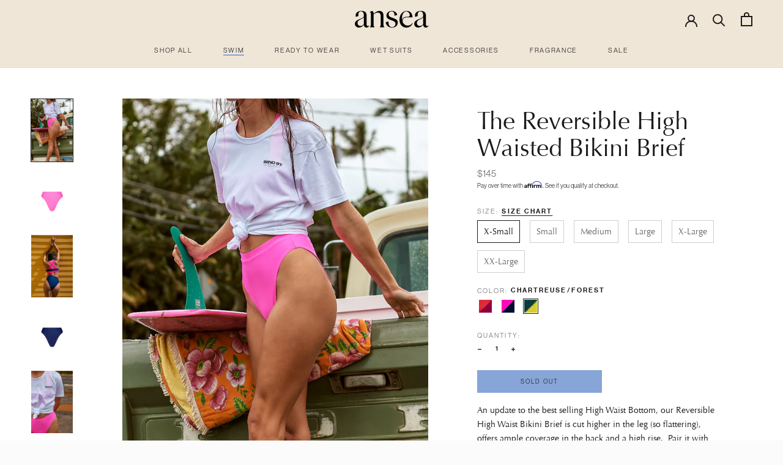

--- FILE ---
content_type: text/html; charset=utf-8
request_url: https://ansea.co/collections/swim/products/the-reversible-high-waisted-bikini-brief?variant=39775802458311
body_size: 27849
content:
<!doctype html>

<html class="no-js" lang="en">
<head>
  <meta name="facebook-domain-verification" content="96iaf3f0wf0wnhi66txtbkhy2h3voi" />
  <meta name="p:domain_verify" content="undefined"/>
    <meta charset="utf-8">
    <meta http-equiv="X-UA-Compatible" content="IE=edge,chrome=1">
    <meta name="viewport" content="width=device-width, initial-scale=1.0, height=device-height, minimum-scale=1.0, user-scalable=0">
    <meta name="theme-color" content="">
  
  <meta name="p:domain_verify" content="fa8e15905d8faa03989f62bf357c757c"/>

    <title>
        The Reversible High Waisted Bikini Brief &ndash; ansea
    </title><meta name="description" content="An update to the best selling High Waist Bottom, our Reversible High Waist Bikini Brief is cut higher in the leg (so flattering), offers ample coverage in the back and a high rise.  Pair it with the matching Rash Guard or Reversible Sporty Top and you&#39;re ready for your next paddle out. • 78% recycled polyester, 22% ela"><link rel="canonical" href="https://ansea.co/products/the-reversible-high-waisted-bikini-brief"><link rel="shortcut icon" href="//ansea.co/cdn/shop/files/ansea_favicon_white_final_32x32.png?v=1613717810" type="image/png"><meta property="og:type" content="product">
  <meta property="og:title" content="The Reversible High Waisted Bikini Brief"><meta property="og:image" content="http://ansea.co/cdn/shop/products/edited210321_ANSEA_Oahu_SL_0395.jpg?v=1623944562">
    <meta property="og:image:secure_url" content="https://ansea.co/cdn/shop/products/edited210321_ANSEA_Oahu_SL_0395.jpg?v=1623944562">
    <meta property="og:image:width" content="3392">
    <meta property="og:image:height" content="5088"><meta property="product:price:amount" content="145.00">
  <meta property="product:price:currency" content="USD"><meta property="og:description" content="An update to the best selling High Waist Bottom, our Reversible High Waist Bikini Brief is cut higher in the leg (so flattering), offers ample coverage in the back and a high rise.  Pair it with the matching Rash Guard or Reversible Sporty Top and you&#39;re ready for your next paddle out. • 78% recycled polyester, 22% ela"><meta property="og:url" content="https://ansea.co/products/the-reversible-high-waisted-bikini-brief">
<meta property="og:site_name" content="ansea"><meta name="twitter:card" content="summary"><meta name="twitter:title" content="The Reversible High Waisted Bikini Brief">
  <meta name="twitter:description" content="An update to the best selling High Waist Bottom, our Reversible High Waist Bikini Brief is cut higher in the leg (so flattering), offers ample coverage in the back and a high rise.  Pair it with the matching Rash Guard or Reversible Sporty Top and you&#39;re ready for your next paddle out.
• 78% recycled polyester, 22% elastic
• Made with Dead stock fabric
• Do not bleach, hand wash with cold water, lay flat to dry
• Made in New York City
 
Best enjoyed close to water.
﻿Fit
﻿True to size
Free Shipping and Returns
We believe the best way to find the things you love is in the comfort of your home — no stark fluorescent lights or fitting-room mirrors. Take your time, find your new favorites. If you don&#39;t love them, send them back.
 Sale items eligible for size exchange only.">
  <meta name="twitter:image" content="https://ansea.co/cdn/shop/products/edited210321_ANSEA_Oahu_SL_0395_600x600_crop_center.jpg?v=1623944562">

  <script src="https://cdnjs.cloudflare.com/ajax/libs/jquery/3.2.1/jquery.min.js"></script>
    

    <!-- starapps_scripts_start -->
<!-- This code is automatically managed by StarApps Studio -->
<!-- Please contact support@starapps.studio for any help -->
<script type="application/json" sa-product-json="true">
          {
            "id": 6677506261191,
            "title": "The Reversible High Waisted Bikini Brief",
            "handle": "the-reversible-high-waisted-bikini-brief","product_images": [{ "id":29419790991559,"src":"\/\/ansea.co\/cdn\/shop\/products\/edited210321_ANSEA_Oahu_SL_0395.jpg?v=1623944562" }  ,  { "id":29418438131911,"src":"\/\/ansea.co\/cdn\/shop\/products\/SHOT37_HIGH-WAIST-BOTTOM_HOT-PINK-BLUE_CARVICO_FRONT_REVERSE.png?v=1623944562" }  ,  { "id":29421357760711,"src":"\/\/ansea.co\/cdn\/shop\/products\/editedAnseaAmelia-30.jpg?v=1623944562" }  ,  { "id":29418438262983,"src":"\/\/ansea.co\/cdn\/shop\/products\/SHOT38_HIGH-WAIST-BOTTOM_HOT-PINK-BLUE_CARVICO_FRONT.png?v=1623944562" }  ,  { "id":29418425254087,"src":"\/\/ansea.co\/cdn\/shop\/products\/edited210321_ANSEA_Oahu_SL_0371.jpg?v=1623944562" }  ,  { "id":29418125263047,"src":"\/\/ansea.co\/cdn\/shop\/products\/210321_ANSEA_Oahu_SL_0373_1.jpg?v=1623944562" }  ,  { "id":29418120609991,"src":"\/\/ansea.co\/cdn\/shop\/products\/AnseaAmelia-29copy_27d0d823-9bd5-426e-927b-d7105bc74a39.jpg?v=1623944562" }  ,  { "id":29480802123975,"src":"\/\/ansea.co\/cdn\/shop\/products\/edited20210321_ANSEA_HI_MARKWELSH_CAM_2_401_b5d6174a-2517-46d7-83c4-f4cd2b9cc4cb.jpg?v=1623944562" }  ,  { "id":28843949490375,"src":"\/\/ansea.co\/cdn\/shop\/products\/colorswaptestredtogreen.jpg?v=1623944562" }  ,  { "id":28843949359303,"src":"\/\/ansea.co\/cdn\/shop\/products\/SHOT35_HIGH-WAIST-BOTTOM_OLIVE-GREEN-CHARTREUSE_DEADSTOCK_FRONT.png?v=1623944562" }  ,  { "id":28843949392071,"src":"\/\/ansea.co\/cdn\/shop\/products\/SHOT35_HIGH-WAIST-BOTTOM_OLIVE-GREEN-CHARTREUSE_DEADSTOCK_FRONT_REVERSE.png?v=1623944562" }  ,  { "id":29074906579143,"src":"\/\/ansea.co\/cdn\/shop\/products\/highwaistbikinibrief.jpg?v=1623944562" }  ,  { "id":29074772361415,"src":"\/\/ansea.co\/cdn\/shop\/products\/210320_ANSEA_Oahu_SL_0097.jpg?v=1623944562" }  ,  { "id":29074775834823,"src":"\/\/ansea.co\/cdn\/shop\/products\/210320_ANSEA_Oahu_SL_0105.jpg?v=1623944562" }  ,  { "id":29074782879943,"src":"\/\/ansea.co\/cdn\/shop\/products\/210320_ANSEA_Oahu_SL_1749.jpg?v=1623944562" }  ,  { "id":29846924951751,"src":"\/\/ansea.co\/cdn\/shop\/products\/AnseaAmelia-80.jpg?v=1623944562" }  ,  { "id":29846910501063,"src":"\/\/ansea.co\/cdn\/shop\/products\/AnseaAmelia-43.jpg?v=1623944562" }  ,  { "id":29846911779015,"src":"\/\/ansea.co\/cdn\/shop\/products\/AnseaAmelia-70_349b11bf-cd6b-4654-889b-13394c9cb65d.jpg?v=1623944562" }  ,  { "id":29847449665735,"src":"\/\/ansea.co\/cdn\/shop\/products\/edit20210320_ANSEA_HI_MARKWELSH_CAM_1_589.jpg?v=1623944562" }  ,  { "id":29847448846535,"src":"\/\/ansea.co\/cdn\/shop\/products\/edit20210320_ANSEA_HI_MARKWELSH_CAM_1_057.jpg?v=1623944562" }  ,  { "id":29846917054663,"src":"\/\/ansea.co\/cdn\/shop\/products\/AnseaAmelia-73.jpg?v=1623944562" }  ,  { "id":29846937632967,"src":"\/\/ansea.co\/cdn\/shop\/products\/editedAnseaAmelia-21.jpg?v=1623944562" }  ,  { "id":29847453466823,"src":"\/\/ansea.co\/cdn\/shop\/products\/SHOT34_HIGH-WAIST-BOTTOM_SHOCKING-RED-BERRY_CARVICO_BACK.png?v=1623944562" }  ,  { "id":29847453827271,"src":"\/\/ansea.co\/cdn\/shop\/products\/SHOT33_HIGH-WAIST-BOTTOM_SHOCKING-RED-BERRY_CARVICO_FRONT_REVERSE.png?v=1623944562" }  ],
            "media": [{"alt":null,"id":21683564445895,"position":1,"preview_image":{"aspect_ratio":0.667,"height":5088,"width":3392,"src":"\/\/ansea.co\/cdn\/shop\/products\/edited210321_ANSEA_Oahu_SL_0395.jpg?v=1623944562"},"aspect_ratio":0.667,"height":5088,"media_type":"image","src":"\/\/ansea.co\/cdn\/shop\/products\/edited210321_ANSEA_Oahu_SL_0395.jpg?v=1623944562","width":3392},{"alt":null,"id":21682195202247,"position":2,"preview_image":{"aspect_ratio":0.85,"height":1176,"width":1000,"src":"\/\/ansea.co\/cdn\/shop\/products\/SHOT37_HIGH-WAIST-BOTTOM_HOT-PINK-BLUE_CARVICO_FRONT_REVERSE.png?v=1623944562"},"aspect_ratio":0.85,"height":1176,"media_type":"image","src":"\/\/ansea.co\/cdn\/shop\/products\/SHOT37_HIGH-WAIST-BOTTOM_HOT-PINK-BLUE_CARVICO_FRONT_REVERSE.png?v=1623944562","width":1000},{"alt":null,"id":21685169455303,"position":3,"preview_image":{"aspect_ratio":0.667,"height":4688,"width":3127,"src":"\/\/ansea.co\/cdn\/shop\/products\/editedAnseaAmelia-30.jpg?v=1623944562"},"aspect_ratio":0.667,"height":4688,"media_type":"image","src":"\/\/ansea.co\/cdn\/shop\/products\/editedAnseaAmelia-30.jpg?v=1623944562","width":3127},{"alt":null,"id":21682195235015,"position":4,"preview_image":{"aspect_ratio":0.85,"height":1176,"width":1000,"src":"\/\/ansea.co\/cdn\/shop\/products\/SHOT38_HIGH-WAIST-BOTTOM_HOT-PINK-BLUE_CARVICO_FRONT.png?v=1623944562"},"aspect_ratio":0.85,"height":1176,"media_type":"image","src":"\/\/ansea.co\/cdn\/shop\/products\/SHOT38_HIGH-WAIST-BOTTOM_HOT-PINK-BLUE_CARVICO_FRONT.png?v=1623944562","width":1000},{"alt":null,"id":21682181374151,"position":5,"preview_image":{"aspect_ratio":0.667,"height":5088,"width":3392,"src":"\/\/ansea.co\/cdn\/shop\/products\/edited210321_ANSEA_Oahu_SL_0371.jpg?v=1623944562"},"aspect_ratio":0.667,"height":5088,"media_type":"image","src":"\/\/ansea.co\/cdn\/shop\/products\/edited210321_ANSEA_Oahu_SL_0371.jpg?v=1623944562","width":3392},{"alt":null,"id":21681878073543,"position":6,"preview_image":{"aspect_ratio":0.667,"height":2048,"width":1365,"src":"\/\/ansea.co\/cdn\/shop\/products\/210321_ANSEA_Oahu_SL_0373_1.jpg?v=1623944562"},"aspect_ratio":0.667,"height":2048,"media_type":"image","src":"\/\/ansea.co\/cdn\/shop\/products\/210321_ANSEA_Oahu_SL_0373_1.jpg?v=1623944562","width":1365},{"alt":null,"id":21681873125575,"position":7,"preview_image":{"aspect_ratio":0.667,"height":4771,"width":3182,"src":"\/\/ansea.co\/cdn\/shop\/products\/AnseaAmelia-29copy_27d0d823-9bd5-426e-927b-d7105bc74a39.jpg?v=1623944562"},"aspect_ratio":0.667,"height":4771,"media_type":"image","src":"\/\/ansea.co\/cdn\/shop\/products\/AnseaAmelia-29copy_27d0d823-9bd5-426e-927b-d7105bc74a39.jpg?v=1623944562","width":3182},{"alt":null,"id":21745462739143,"position":8,"preview_image":{"aspect_ratio":0.667,"height":4771,"width":3182,"src":"\/\/ansea.co\/cdn\/shop\/products\/edited20210321_ANSEA_HI_MARKWELSH_CAM_2_401_b5d6174a-2517-46d7-83c4-f4cd2b9cc4cb.jpg?v=1623944562"},"aspect_ratio":0.667,"height":4771,"media_type":"image","src":"\/\/ansea.co\/cdn\/shop\/products\/edited20210321_ANSEA_HI_MARKWELSH_CAM_2_401_b5d6174a-2517-46d7-83c4-f4cd2b9cc4cb.jpg?v=1623944562","width":3182},{"alt":null,"id":21098296836295,"position":9,"preview_image":{"aspect_ratio":0.667,"height":2550,"width":1700,"src":"\/\/ansea.co\/cdn\/shop\/products\/colorswaptestredtogreen.jpg?v=1623944562"},"aspect_ratio":0.667,"height":2550,"media_type":"image","src":"\/\/ansea.co\/cdn\/shop\/products\/colorswaptestredtogreen.jpg?v=1623944562","width":1700},{"alt":null,"id":21098296803527,"position":10,"preview_image":{"aspect_ratio":0.85,"height":1176,"width":1000,"src":"\/\/ansea.co\/cdn\/shop\/products\/SHOT35_HIGH-WAIST-BOTTOM_OLIVE-GREEN-CHARTREUSE_DEADSTOCK_FRONT.png?v=1623944562"},"aspect_ratio":0.85,"height":1176,"media_type":"image","src":"\/\/ansea.co\/cdn\/shop\/products\/SHOT35_HIGH-WAIST-BOTTOM_OLIVE-GREEN-CHARTREUSE_DEADSTOCK_FRONT.png?v=1623944562","width":1000},{"alt":null,"id":21098296770759,"position":11,"preview_image":{"aspect_ratio":0.85,"height":1176,"width":1000,"src":"\/\/ansea.co\/cdn\/shop\/products\/SHOT35_HIGH-WAIST-BOTTOM_OLIVE-GREEN-CHARTREUSE_DEADSTOCK_FRONT_REVERSE.png?v=1623944562"},"aspect_ratio":0.85,"height":1176,"media_type":"image","src":"\/\/ansea.co\/cdn\/shop\/products\/SHOT35_HIGH-WAIST-BOTTOM_OLIVE-GREEN-CHARTREUSE_DEADSTOCK_FRONT_REVERSE.png?v=1623944562","width":1000},{"alt":null,"id":21333131329735,"position":12,"preview_image":{"aspect_ratio":0.667,"height":2048,"width":1365,"src":"\/\/ansea.co\/cdn\/shop\/products\/highwaistbikinibrief.jpg?v=1623944562"},"aspect_ratio":0.667,"height":2048,"media_type":"image","src":"\/\/ansea.co\/cdn\/shop\/products\/highwaistbikinibrief.jpg?v=1623944562","width":1365},{"alt":null,"id":21332995670215,"position":13,"preview_image":{"aspect_ratio":0.667,"height":2048,"width":1365,"src":"\/\/ansea.co\/cdn\/shop\/products\/210320_ANSEA_Oahu_SL_0097.jpg?v=1623944562"},"aspect_ratio":0.667,"height":2048,"media_type":"image","src":"\/\/ansea.co\/cdn\/shop\/products\/210320_ANSEA_Oahu_SL_0097.jpg?v=1623944562","width":1365},{"alt":null,"id":21332999209159,"position":14,"preview_image":{"aspect_ratio":0.667,"height":2048,"width":1365,"src":"\/\/ansea.co\/cdn\/shop\/products\/210320_ANSEA_Oahu_SL_0105.jpg?v=1623944562"},"aspect_ratio":0.667,"height":2048,"media_type":"image","src":"\/\/ansea.co\/cdn\/shop\/products\/210320_ANSEA_Oahu_SL_0105.jpg?v=1623944562","width":1365},{"alt":null,"id":21333005992135,"position":15,"preview_image":{"aspect_ratio":1.5,"height":1365,"width":2048,"src":"\/\/ansea.co\/cdn\/shop\/products\/210320_ANSEA_Oahu_SL_1749.jpg?v=1623944562"},"aspect_ratio":1.5,"height":1365,"media_type":"image","src":"\/\/ansea.co\/cdn\/shop\/products\/210320_ANSEA_Oahu_SL_1749.jpg?v=1623944562","width":2048},{"alt":null,"id":22118184353991,"position":16,"preview_image":{"aspect_ratio":0.667,"height":4771,"width":3182,"src":"\/\/ansea.co\/cdn\/shop\/products\/AnseaAmelia-80.jpg?v=1623944562"},"aspect_ratio":0.667,"height":4771,"media_type":"image","src":"\/\/ansea.co\/cdn\/shop\/products\/AnseaAmelia-80.jpg?v=1623944562","width":3182},{"alt":null,"id":22118170362055,"position":17,"preview_image":{"aspect_ratio":0.667,"height":4771,"width":3182,"src":"\/\/ansea.co\/cdn\/shop\/products\/AnseaAmelia-43.jpg?v=1623944562"},"aspect_ratio":0.667,"height":4771,"media_type":"image","src":"\/\/ansea.co\/cdn\/shop\/products\/AnseaAmelia-43.jpg?v=1623944562","width":3182},{"alt":null,"id":22118171214023,"position":18,"preview_image":{"aspect_ratio":0.667,"height":4771,"width":3182,"src":"\/\/ansea.co\/cdn\/shop\/products\/AnseaAmelia-70_349b11bf-cd6b-4654-889b-13394c9cb65d.jpg?v=1623944562"},"aspect_ratio":0.667,"height":4771,"media_type":"image","src":"\/\/ansea.co\/cdn\/shop\/products\/AnseaAmelia-70_349b11bf-cd6b-4654-889b-13394c9cb65d.jpg?v=1623944562","width":3182},{"alt":null,"id":22118738821319,"position":19,"preview_image":{"aspect_ratio":0.667,"height":4771,"width":3182,"src":"\/\/ansea.co\/cdn\/shop\/products\/edit20210320_ANSEA_HI_MARKWELSH_CAM_1_589.jpg?v=1623944562"},"aspect_ratio":0.667,"height":4771,"media_type":"image","src":"\/\/ansea.co\/cdn\/shop\/products\/edit20210320_ANSEA_HI_MARKWELSH_CAM_1_589.jpg?v=1623944562","width":3182},{"alt":null,"id":22118737477831,"position":20,"preview_image":{"aspect_ratio":0.667,"height":4771,"width":3182,"src":"\/\/ansea.co\/cdn\/shop\/products\/edit20210320_ANSEA_HI_MARKWELSH_CAM_1_057.jpg?v=1623944562"},"aspect_ratio":0.667,"height":4771,"media_type":"image","src":"\/\/ansea.co\/cdn\/shop\/products\/edit20210320_ANSEA_HI_MARKWELSH_CAM_1_057.jpg?v=1623944562","width":3182},{"alt":null,"id":22118177177799,"position":21,"preview_image":{"aspect_ratio":0.667,"height":4771,"width":3182,"src":"\/\/ansea.co\/cdn\/shop\/products\/AnseaAmelia-73.jpg?v=1623944562"},"aspect_ratio":0.667,"height":4771,"media_type":"image","src":"\/\/ansea.co\/cdn\/shop\/products\/AnseaAmelia-73.jpg?v=1623944562","width":3182},{"alt":null,"id":22118196936903,"position":22,"preview_image":{"aspect_ratio":0.667,"height":4771,"width":3182,"src":"\/\/ansea.co\/cdn\/shop\/products\/editedAnseaAmelia-21.jpg?v=1623944562"},"aspect_ratio":0.667,"height":4771,"media_type":"image","src":"\/\/ansea.co\/cdn\/shop\/products\/editedAnseaAmelia-21.jpg?v=1623944562","width":3182},{"alt":null,"id":22118743867591,"position":23,"preview_image":{"aspect_ratio":0.85,"height":1176,"width":1000,"src":"\/\/ansea.co\/cdn\/shop\/products\/SHOT34_HIGH-WAIST-BOTTOM_SHOCKING-RED-BERRY_CARVICO_BACK.png?v=1623944562"},"aspect_ratio":0.85,"height":1176,"media_type":"image","src":"\/\/ansea.co\/cdn\/shop\/products\/SHOT34_HIGH-WAIST-BOTTOM_SHOCKING-RED-BERRY_CARVICO_BACK.png?v=1623944562","width":1000},{"alt":null,"id":22118743834823,"position":24,"preview_image":{"aspect_ratio":0.85,"height":1176,"width":1000,"src":"\/\/ansea.co\/cdn\/shop\/products\/SHOT33_HIGH-WAIST-BOTTOM_SHOCKING-RED-BERRY_CARVICO_FRONT_REVERSE.png?v=1623944562"},"aspect_ratio":0.85,"height":1176,"media_type":"image","src":"\/\/ansea.co\/cdn\/shop\/products\/SHOT33_HIGH-WAIST-BOTTOM_SHOCKING-RED-BERRY_CARVICO_FRONT_REVERSE.png?v=1623944562","width":1000}],"metafields": {},
            "vendor": "ansea",
            "variants": [{"id":40273636458695,"title":"X-Small \/ Hyper Red\/Berry","option1":"X-Small","option2":"Hyper Red\/Berry","option3":null,"sku":"W-SS022-EC-RED-XS","requires_shipping":true,"taxable":true,"featured_image":{"id":29846924951751,"product_id":6677506261191,"position":16,"created_at":"2021-06-17T11:10:48-04:00","updated_at":"2021-06-17T11:42:42-04:00","alt":null,"width":3182,"height":4771,"src":"\/\/ansea.co\/cdn\/shop\/products\/AnseaAmelia-80.jpg?v=1623944562","variant_ids":[40273636458695,40273637736647,40273638752455,40273639833799,40273641242823,40273643176135]},"available":true,"name":"The Reversible High Waisted Bikini Brief - X-Small \/ Hyper Red\/Berry","public_title":"X-Small \/ Hyper Red\/Berry","options":["X-Small","Hyper Red\/Berry"],"price":14500,"weight":454,"compare_at_price":0,"inventory_management":"shopify","barcode":"810040425028","featured_media":{"alt":null,"id":22118184353991,"position":16,"preview_image":{"aspect_ratio":0.667,"height":4771,"width":3182,"src":"\/\/ansea.co\/cdn\/shop\/products\/AnseaAmelia-80.jpg?v=1623944562"}},"requires_selling_plan":false,"selling_plan_allocations":[]},{"id":40056994955463,"title":"X-Small \/ Pink\/Navy","option1":"X-Small","option2":"Pink\/Navy","option3":null,"sku":"W-SS022-EC-PNK-XS","requires_shipping":true,"taxable":true,"featured_image":{"id":29419790991559,"product_id":6677506261191,"position":1,"created_at":"2021-05-25T11:56:43-04:00","updated_at":"2021-06-17T11:42:42-04:00","alt":null,"width":3392,"height":5088,"src":"\/\/ansea.co\/cdn\/shop\/products\/edited210321_ANSEA_Oahu_SL_0395.jpg?v=1623944562","variant_ids":[40056994955463,40056995315911,40056998691015,40057000067271,40057001083079,40057001377991]},"available":true,"name":"The Reversible High Waisted Bikini Brief - X-Small \/ Pink\/Navy","public_title":"X-Small \/ Pink\/Navy","options":["X-Small","Pink\/Navy"],"price":14500,"weight":454,"compare_at_price":0,"inventory_management":"shopify","barcode":"810040424960","featured_media":{"alt":null,"id":21683564445895,"position":1,"preview_image":{"aspect_ratio":0.667,"height":5088,"width":3392,"src":"\/\/ansea.co\/cdn\/shop\/products\/edited210321_ANSEA_Oahu_SL_0395.jpg?v=1623944562"}},"requires_selling_plan":false,"selling_plan_allocations":[]},{"id":39775802458311,"title":"X-Small \/ Chartreuse\/Forest","option1":"X-Small","option2":"Chartreuse\/Forest","option3":null,"sku":"W-SS022-DS-GRN-XS","requires_shipping":true,"taxable":true,"featured_image":{"id":28843949490375,"product_id":6677506261191,"position":9,"created_at":"2021-04-23T11:47:45-04:00","updated_at":"2021-06-17T11:42:42-04:00","alt":null,"width":1700,"height":2550,"src":"\/\/ansea.co\/cdn\/shop\/products\/colorswaptestredtogreen.jpg?v=1623944562","variant_ids":[39775802458311,39775802491079,39775802523847,39775802556615,39775802589383,39775802622151]},"available":false,"name":"The Reversible High Waisted Bikini Brief - X-Small \/ Chartreuse\/Forest","public_title":"X-Small \/ Chartreuse\/Forest","options":["X-Small","Chartreuse\/Forest"],"price":14500,"weight":454,"compare_at_price":0,"inventory_management":"shopify","barcode":"810040424908","featured_media":{"alt":null,"id":21098296836295,"position":9,"preview_image":{"aspect_ratio":0.667,"height":2550,"width":1700,"src":"\/\/ansea.co\/cdn\/shop\/products\/colorswaptestredtogreen.jpg?v=1623944562"}},"requires_selling_plan":false,"selling_plan_allocations":[]},{"id":40273637736647,"title":"Small \/ Hyper Red\/Berry","option1":"Small","option2":"Hyper Red\/Berry","option3":null,"sku":"W-SS022-EC-RED-S","requires_shipping":true,"taxable":true,"featured_image":{"id":29846924951751,"product_id":6677506261191,"position":16,"created_at":"2021-06-17T11:10:48-04:00","updated_at":"2021-06-17T11:42:42-04:00","alt":null,"width":3182,"height":4771,"src":"\/\/ansea.co\/cdn\/shop\/products\/AnseaAmelia-80.jpg?v=1623944562","variant_ids":[40273636458695,40273637736647,40273638752455,40273639833799,40273641242823,40273643176135]},"available":true,"name":"The Reversible High Waisted Bikini Brief - Small \/ Hyper Red\/Berry","public_title":"Small \/ Hyper Red\/Berry","options":["Small","Hyper Red\/Berry"],"price":14500,"weight":454,"compare_at_price":0,"inventory_management":"shopify","barcode":"810040425035","featured_media":{"alt":null,"id":22118184353991,"position":16,"preview_image":{"aspect_ratio":0.667,"height":4771,"width":3182,"src":"\/\/ansea.co\/cdn\/shop\/products\/AnseaAmelia-80.jpg?v=1623944562"}},"requires_selling_plan":false,"selling_plan_allocations":[]},{"id":40056998691015,"title":"Small \/ Pink\/Navy","option1":"Small","option2":"Pink\/Navy","option3":null,"sku":"W-SS022-EC-PNK-S","requires_shipping":true,"taxable":true,"featured_image":{"id":29419790991559,"product_id":6677506261191,"position":1,"created_at":"2021-05-25T11:56:43-04:00","updated_at":"2021-06-17T11:42:42-04:00","alt":null,"width":3392,"height":5088,"src":"\/\/ansea.co\/cdn\/shop\/products\/edited210321_ANSEA_Oahu_SL_0395.jpg?v=1623944562","variant_ids":[40056994955463,40056995315911,40056998691015,40057000067271,40057001083079,40057001377991]},"available":false,"name":"The Reversible High Waisted Bikini Brief - Small \/ Pink\/Navy","public_title":"Small \/ Pink\/Navy","options":["Small","Pink\/Navy"],"price":14500,"weight":454,"compare_at_price":0,"inventory_management":"shopify","barcode":"810040424977","featured_media":{"alt":null,"id":21683564445895,"position":1,"preview_image":{"aspect_ratio":0.667,"height":5088,"width":3392,"src":"\/\/ansea.co\/cdn\/shop\/products\/edited210321_ANSEA_Oahu_SL_0395.jpg?v=1623944562"}},"requires_selling_plan":false,"selling_plan_allocations":[]},{"id":39775802491079,"title":"Small \/ Chartreuse\/Forest","option1":"Small","option2":"Chartreuse\/Forest","option3":null,"sku":"W-SS022-DS-GRN-S","requires_shipping":true,"taxable":true,"featured_image":{"id":28843949490375,"product_id":6677506261191,"position":9,"created_at":"2021-04-23T11:47:45-04:00","updated_at":"2021-06-17T11:42:42-04:00","alt":null,"width":1700,"height":2550,"src":"\/\/ansea.co\/cdn\/shop\/products\/colorswaptestredtogreen.jpg?v=1623944562","variant_ids":[39775802458311,39775802491079,39775802523847,39775802556615,39775802589383,39775802622151]},"available":true,"name":"The Reversible High Waisted Bikini Brief - Small \/ Chartreuse\/Forest","public_title":"Small \/ Chartreuse\/Forest","options":["Small","Chartreuse\/Forest"],"price":14500,"weight":454,"compare_at_price":0,"inventory_management":"shopify","barcode":"810040424915","featured_media":{"alt":null,"id":21098296836295,"position":9,"preview_image":{"aspect_ratio":0.667,"height":2550,"width":1700,"src":"\/\/ansea.co\/cdn\/shop\/products\/colorswaptestredtogreen.jpg?v=1623944562"}},"requires_selling_plan":false,"selling_plan_allocations":[]},{"id":40273638752455,"title":"Medium \/ Hyper Red\/Berry","option1":"Medium","option2":"Hyper Red\/Berry","option3":null,"sku":"W-SS022-EC-RED-M","requires_shipping":true,"taxable":true,"featured_image":{"id":29846924951751,"product_id":6677506261191,"position":16,"created_at":"2021-06-17T11:10:48-04:00","updated_at":"2021-06-17T11:42:42-04:00","alt":null,"width":3182,"height":4771,"src":"\/\/ansea.co\/cdn\/shop\/products\/AnseaAmelia-80.jpg?v=1623944562","variant_ids":[40273636458695,40273637736647,40273638752455,40273639833799,40273641242823,40273643176135]},"available":true,"name":"The Reversible High Waisted Bikini Brief - Medium \/ Hyper Red\/Berry","public_title":"Medium \/ Hyper Red\/Berry","options":["Medium","Hyper Red\/Berry"],"price":14500,"weight":454,"compare_at_price":0,"inventory_management":"shopify","barcode":"810040425042","featured_media":{"alt":null,"id":22118184353991,"position":16,"preview_image":{"aspect_ratio":0.667,"height":4771,"width":3182,"src":"\/\/ansea.co\/cdn\/shop\/products\/AnseaAmelia-80.jpg?v=1623944562"}},"requires_selling_plan":false,"selling_plan_allocations":[]},{"id":40056995315911,"title":"Medium \/ Pink\/Navy","option1":"Medium","option2":"Pink\/Navy","option3":null,"sku":"W-SS022-EC-PNK-M","requires_shipping":true,"taxable":true,"featured_image":{"id":29419790991559,"product_id":6677506261191,"position":1,"created_at":"2021-05-25T11:56:43-04:00","updated_at":"2021-06-17T11:42:42-04:00","alt":null,"width":3392,"height":5088,"src":"\/\/ansea.co\/cdn\/shop\/products\/edited210321_ANSEA_Oahu_SL_0395.jpg?v=1623944562","variant_ids":[40056994955463,40056995315911,40056998691015,40057000067271,40057001083079,40057001377991]},"available":false,"name":"The Reversible High Waisted Bikini Brief - Medium \/ Pink\/Navy","public_title":"Medium \/ Pink\/Navy","options":["Medium","Pink\/Navy"],"price":14500,"weight":454,"compare_at_price":0,"inventory_management":"shopify","barcode":"810040424984","featured_media":{"alt":null,"id":21683564445895,"position":1,"preview_image":{"aspect_ratio":0.667,"height":5088,"width":3392,"src":"\/\/ansea.co\/cdn\/shop\/products\/edited210321_ANSEA_Oahu_SL_0395.jpg?v=1623944562"}},"requires_selling_plan":false,"selling_plan_allocations":[]},{"id":39775802523847,"title":"Medium \/ Chartreuse\/Forest","option1":"Medium","option2":"Chartreuse\/Forest","option3":null,"sku":"W-SS022-DS-GRN-M","requires_shipping":true,"taxable":true,"featured_image":{"id":28843949490375,"product_id":6677506261191,"position":9,"created_at":"2021-04-23T11:47:45-04:00","updated_at":"2021-06-17T11:42:42-04:00","alt":null,"width":1700,"height":2550,"src":"\/\/ansea.co\/cdn\/shop\/products\/colorswaptestredtogreen.jpg?v=1623944562","variant_ids":[39775802458311,39775802491079,39775802523847,39775802556615,39775802589383,39775802622151]},"available":false,"name":"The Reversible High Waisted Bikini Brief - Medium \/ Chartreuse\/Forest","public_title":"Medium \/ Chartreuse\/Forest","options":["Medium","Chartreuse\/Forest"],"price":14500,"weight":454,"compare_at_price":0,"inventory_management":"shopify","barcode":"810040424922","featured_media":{"alt":null,"id":21098296836295,"position":9,"preview_image":{"aspect_ratio":0.667,"height":2550,"width":1700,"src":"\/\/ansea.co\/cdn\/shop\/products\/colorswaptestredtogreen.jpg?v=1623944562"}},"requires_selling_plan":false,"selling_plan_allocations":[]},{"id":40273639833799,"title":"Large \/ Hyper Red\/Berry","option1":"Large","option2":"Hyper Red\/Berry","option3":null,"sku":"W-SS022-EC-RED-L","requires_shipping":true,"taxable":true,"featured_image":{"id":29846924951751,"product_id":6677506261191,"position":16,"created_at":"2021-06-17T11:10:48-04:00","updated_at":"2021-06-17T11:42:42-04:00","alt":null,"width":3182,"height":4771,"src":"\/\/ansea.co\/cdn\/shop\/products\/AnseaAmelia-80.jpg?v=1623944562","variant_ids":[40273636458695,40273637736647,40273638752455,40273639833799,40273641242823,40273643176135]},"available":true,"name":"The Reversible High Waisted Bikini Brief - Large \/ Hyper Red\/Berry","public_title":"Large \/ Hyper Red\/Berry","options":["Large","Hyper Red\/Berry"],"price":14500,"weight":454,"compare_at_price":0,"inventory_management":"shopify","barcode":"810040425059","featured_media":{"alt":null,"id":22118184353991,"position":16,"preview_image":{"aspect_ratio":0.667,"height":4771,"width":3182,"src":"\/\/ansea.co\/cdn\/shop\/products\/AnseaAmelia-80.jpg?v=1623944562"}},"requires_selling_plan":false,"selling_plan_allocations":[]},{"id":40057000067271,"title":"Large \/ Pink\/Navy","option1":"Large","option2":"Pink\/Navy","option3":null,"sku":"W-SS022-EC-PNK-L","requires_shipping":true,"taxable":true,"featured_image":{"id":29419790991559,"product_id":6677506261191,"position":1,"created_at":"2021-05-25T11:56:43-04:00","updated_at":"2021-06-17T11:42:42-04:00","alt":null,"width":3392,"height":5088,"src":"\/\/ansea.co\/cdn\/shop\/products\/edited210321_ANSEA_Oahu_SL_0395.jpg?v=1623944562","variant_ids":[40056994955463,40056995315911,40056998691015,40057000067271,40057001083079,40057001377991]},"available":false,"name":"The Reversible High Waisted Bikini Brief - Large \/ Pink\/Navy","public_title":"Large \/ Pink\/Navy","options":["Large","Pink\/Navy"],"price":14500,"weight":454,"compare_at_price":0,"inventory_management":"shopify","barcode":"810040424991","featured_media":{"alt":null,"id":21683564445895,"position":1,"preview_image":{"aspect_ratio":0.667,"height":5088,"width":3392,"src":"\/\/ansea.co\/cdn\/shop\/products\/edited210321_ANSEA_Oahu_SL_0395.jpg?v=1623944562"}},"requires_selling_plan":false,"selling_plan_allocations":[]},{"id":39775802556615,"title":"Large \/ Chartreuse\/Forest","option1":"Large","option2":"Chartreuse\/Forest","option3":null,"sku":"W-SS022-DS-GRN-L","requires_shipping":true,"taxable":true,"featured_image":{"id":28843949490375,"product_id":6677506261191,"position":9,"created_at":"2021-04-23T11:47:45-04:00","updated_at":"2021-06-17T11:42:42-04:00","alt":null,"width":1700,"height":2550,"src":"\/\/ansea.co\/cdn\/shop\/products\/colorswaptestredtogreen.jpg?v=1623944562","variant_ids":[39775802458311,39775802491079,39775802523847,39775802556615,39775802589383,39775802622151]},"available":false,"name":"The Reversible High Waisted Bikini Brief - Large \/ Chartreuse\/Forest","public_title":"Large \/ Chartreuse\/Forest","options":["Large","Chartreuse\/Forest"],"price":14500,"weight":454,"compare_at_price":0,"inventory_management":"shopify","barcode":"810040424939","featured_media":{"alt":null,"id":21098296836295,"position":9,"preview_image":{"aspect_ratio":0.667,"height":2550,"width":1700,"src":"\/\/ansea.co\/cdn\/shop\/products\/colorswaptestredtogreen.jpg?v=1623944562"}},"requires_selling_plan":false,"selling_plan_allocations":[]},{"id":40273641242823,"title":"X-Large \/ Hyper Red\/Berry","option1":"X-Large","option2":"Hyper Red\/Berry","option3":null,"sku":"W-SS022-EC-RED-XL","requires_shipping":true,"taxable":true,"featured_image":{"id":29846924951751,"product_id":6677506261191,"position":16,"created_at":"2021-06-17T11:10:48-04:00","updated_at":"2021-06-17T11:42:42-04:00","alt":null,"width":3182,"height":4771,"src":"\/\/ansea.co\/cdn\/shop\/products\/AnseaAmelia-80.jpg?v=1623944562","variant_ids":[40273636458695,40273637736647,40273638752455,40273639833799,40273641242823,40273643176135]},"available":true,"name":"The Reversible High Waisted Bikini Brief - X-Large \/ Hyper Red\/Berry","public_title":"X-Large \/ Hyper Red\/Berry","options":["X-Large","Hyper Red\/Berry"],"price":14500,"weight":454,"compare_at_price":0,"inventory_management":"shopify","barcode":"810040425066","featured_media":{"alt":null,"id":22118184353991,"position":16,"preview_image":{"aspect_ratio":0.667,"height":4771,"width":3182,"src":"\/\/ansea.co\/cdn\/shop\/products\/AnseaAmelia-80.jpg?v=1623944562"}},"requires_selling_plan":false,"selling_plan_allocations":[]},{"id":40057001083079,"title":"X-Large \/ Pink\/Navy","option1":"X-Large","option2":"Pink\/Navy","option3":null,"sku":"W-SS022-EC-PNK-XL","requires_shipping":true,"taxable":true,"featured_image":{"id":29419790991559,"product_id":6677506261191,"position":1,"created_at":"2021-05-25T11:56:43-04:00","updated_at":"2021-06-17T11:42:42-04:00","alt":null,"width":3392,"height":5088,"src":"\/\/ansea.co\/cdn\/shop\/products\/edited210321_ANSEA_Oahu_SL_0395.jpg?v=1623944562","variant_ids":[40056994955463,40056995315911,40056998691015,40057000067271,40057001083079,40057001377991]},"available":false,"name":"The Reversible High Waisted Bikini Brief - X-Large \/ Pink\/Navy","public_title":"X-Large \/ Pink\/Navy","options":["X-Large","Pink\/Navy"],"price":14500,"weight":454,"compare_at_price":0,"inventory_management":"shopify","barcode":"810040425004","featured_media":{"alt":null,"id":21683564445895,"position":1,"preview_image":{"aspect_ratio":0.667,"height":5088,"width":3392,"src":"\/\/ansea.co\/cdn\/shop\/products\/edited210321_ANSEA_Oahu_SL_0395.jpg?v=1623944562"}},"requires_selling_plan":false,"selling_plan_allocations":[]},{"id":39775802589383,"title":"X-Large \/ Chartreuse\/Forest","option1":"X-Large","option2":"Chartreuse\/Forest","option3":null,"sku":"W-SS022-DS-GRN-XL","requires_shipping":true,"taxable":true,"featured_image":{"id":28843949490375,"product_id":6677506261191,"position":9,"created_at":"2021-04-23T11:47:45-04:00","updated_at":"2021-06-17T11:42:42-04:00","alt":null,"width":1700,"height":2550,"src":"\/\/ansea.co\/cdn\/shop\/products\/colorswaptestredtogreen.jpg?v=1623944562","variant_ids":[39775802458311,39775802491079,39775802523847,39775802556615,39775802589383,39775802622151]},"available":false,"name":"The Reversible High Waisted Bikini Brief - X-Large \/ Chartreuse\/Forest","public_title":"X-Large \/ Chartreuse\/Forest","options":["X-Large","Chartreuse\/Forest"],"price":14500,"weight":454,"compare_at_price":0,"inventory_management":"shopify","barcode":"810040424946","featured_media":{"alt":null,"id":21098296836295,"position":9,"preview_image":{"aspect_ratio":0.667,"height":2550,"width":1700,"src":"\/\/ansea.co\/cdn\/shop\/products\/colorswaptestredtogreen.jpg?v=1623944562"}},"requires_selling_plan":false,"selling_plan_allocations":[]},{"id":40273643176135,"title":"XX-Large \/ Hyper Red\/Berry","option1":"XX-Large","option2":"Hyper Red\/Berry","option3":null,"sku":"W-SS022-EC-RED-XXL","requires_shipping":true,"taxable":true,"featured_image":{"id":29846924951751,"product_id":6677506261191,"position":16,"created_at":"2021-06-17T11:10:48-04:00","updated_at":"2021-06-17T11:42:42-04:00","alt":null,"width":3182,"height":4771,"src":"\/\/ansea.co\/cdn\/shop\/products\/AnseaAmelia-80.jpg?v=1623944562","variant_ids":[40273636458695,40273637736647,40273638752455,40273639833799,40273641242823,40273643176135]},"available":true,"name":"The Reversible High Waisted Bikini Brief - XX-Large \/ Hyper Red\/Berry","public_title":"XX-Large \/ Hyper Red\/Berry","options":["XX-Large","Hyper Red\/Berry"],"price":14500,"weight":454,"compare_at_price":0,"inventory_management":"shopify","barcode":"810040425073","featured_media":{"alt":null,"id":22118184353991,"position":16,"preview_image":{"aspect_ratio":0.667,"height":4771,"width":3182,"src":"\/\/ansea.co\/cdn\/shop\/products\/AnseaAmelia-80.jpg?v=1623944562"}},"requires_selling_plan":false,"selling_plan_allocations":[]},{"id":40057001377991,"title":"XX-Large \/ Pink\/Navy","option1":"XX-Large","option2":"Pink\/Navy","option3":null,"sku":"W-SS022-EC-PNK-XXL","requires_shipping":true,"taxable":true,"featured_image":{"id":29419790991559,"product_id":6677506261191,"position":1,"created_at":"2021-05-25T11:56:43-04:00","updated_at":"2021-06-17T11:42:42-04:00","alt":null,"width":3392,"height":5088,"src":"\/\/ansea.co\/cdn\/shop\/products\/edited210321_ANSEA_Oahu_SL_0395.jpg?v=1623944562","variant_ids":[40056994955463,40056995315911,40056998691015,40057000067271,40057001083079,40057001377991]},"available":false,"name":"The Reversible High Waisted Bikini Brief - XX-Large \/ Pink\/Navy","public_title":"XX-Large \/ Pink\/Navy","options":["XX-Large","Pink\/Navy"],"price":14500,"weight":454,"compare_at_price":0,"inventory_management":"shopify","barcode":"810040425011","featured_media":{"alt":null,"id":21683564445895,"position":1,"preview_image":{"aspect_ratio":0.667,"height":5088,"width":3392,"src":"\/\/ansea.co\/cdn\/shop\/products\/edited210321_ANSEA_Oahu_SL_0395.jpg?v=1623944562"}},"requires_selling_plan":false,"selling_plan_allocations":[]},{"id":39775802622151,"title":"XX-Large \/ Chartreuse\/Forest","option1":"XX-Large","option2":"Chartreuse\/Forest","option3":null,"sku":"W-SS022-DS-GRN-XXL","requires_shipping":true,"taxable":true,"featured_image":{"id":28843949490375,"product_id":6677506261191,"position":9,"created_at":"2021-04-23T11:47:45-04:00","updated_at":"2021-06-17T11:42:42-04:00","alt":null,"width":1700,"height":2550,"src":"\/\/ansea.co\/cdn\/shop\/products\/colorswaptestredtogreen.jpg?v=1623944562","variant_ids":[39775802458311,39775802491079,39775802523847,39775802556615,39775802589383,39775802622151]},"available":false,"name":"The Reversible High Waisted Bikini Brief - XX-Large \/ Chartreuse\/Forest","public_title":"XX-Large \/ Chartreuse\/Forest","options":["XX-Large","Chartreuse\/Forest"],"price":14500,"weight":454,"compare_at_price":0,"inventory_management":"shopify","barcode":"810040424953","featured_media":{"alt":null,"id":21098296836295,"position":9,"preview_image":{"aspect_ratio":0.667,"height":2550,"width":1700,"src":"\/\/ansea.co\/cdn\/shop\/products\/colorswaptestredtogreen.jpg?v=1623944562"}},"requires_selling_plan":false,"selling_plan_allocations":[]}],
            "url": "\/products\/the-reversible-high-waisted-bikini-brief",
            "options": [{"name":"Size","position":1,"values":["X-Small","Small","Medium","Large","X-Large","XX-Large"]},{"name":"Color","position":2,"values":["Hyper Red\/Berry","Pink\/Navy","Chartreuse\/Forest"]}],
            "images": ["\/\/ansea.co\/cdn\/shop\/products\/edited210321_ANSEA_Oahu_SL_0395.jpg?v=1623944562","\/\/ansea.co\/cdn\/shop\/products\/SHOT37_HIGH-WAIST-BOTTOM_HOT-PINK-BLUE_CARVICO_FRONT_REVERSE.png?v=1623944562","\/\/ansea.co\/cdn\/shop\/products\/editedAnseaAmelia-30.jpg?v=1623944562","\/\/ansea.co\/cdn\/shop\/products\/SHOT38_HIGH-WAIST-BOTTOM_HOT-PINK-BLUE_CARVICO_FRONT.png?v=1623944562","\/\/ansea.co\/cdn\/shop\/products\/edited210321_ANSEA_Oahu_SL_0371.jpg?v=1623944562","\/\/ansea.co\/cdn\/shop\/products\/210321_ANSEA_Oahu_SL_0373_1.jpg?v=1623944562","\/\/ansea.co\/cdn\/shop\/products\/AnseaAmelia-29copy_27d0d823-9bd5-426e-927b-d7105bc74a39.jpg?v=1623944562","\/\/ansea.co\/cdn\/shop\/products\/edited20210321_ANSEA_HI_MARKWELSH_CAM_2_401_b5d6174a-2517-46d7-83c4-f4cd2b9cc4cb.jpg?v=1623944562","\/\/ansea.co\/cdn\/shop\/products\/colorswaptestredtogreen.jpg?v=1623944562","\/\/ansea.co\/cdn\/shop\/products\/SHOT35_HIGH-WAIST-BOTTOM_OLIVE-GREEN-CHARTREUSE_DEADSTOCK_FRONT.png?v=1623944562","\/\/ansea.co\/cdn\/shop\/products\/SHOT35_HIGH-WAIST-BOTTOM_OLIVE-GREEN-CHARTREUSE_DEADSTOCK_FRONT_REVERSE.png?v=1623944562","\/\/ansea.co\/cdn\/shop\/products\/highwaistbikinibrief.jpg?v=1623944562","\/\/ansea.co\/cdn\/shop\/products\/210320_ANSEA_Oahu_SL_0097.jpg?v=1623944562","\/\/ansea.co\/cdn\/shop\/products\/210320_ANSEA_Oahu_SL_0105.jpg?v=1623944562","\/\/ansea.co\/cdn\/shop\/products\/210320_ANSEA_Oahu_SL_1749.jpg?v=1623944562","\/\/ansea.co\/cdn\/shop\/products\/AnseaAmelia-80.jpg?v=1623944562","\/\/ansea.co\/cdn\/shop\/products\/AnseaAmelia-43.jpg?v=1623944562","\/\/ansea.co\/cdn\/shop\/products\/AnseaAmelia-70_349b11bf-cd6b-4654-889b-13394c9cb65d.jpg?v=1623944562","\/\/ansea.co\/cdn\/shop\/products\/edit20210320_ANSEA_HI_MARKWELSH_CAM_1_589.jpg?v=1623944562","\/\/ansea.co\/cdn\/shop\/products\/edit20210320_ANSEA_HI_MARKWELSH_CAM_1_057.jpg?v=1623944562","\/\/ansea.co\/cdn\/shop\/products\/AnseaAmelia-73.jpg?v=1623944562","\/\/ansea.co\/cdn\/shop\/products\/editedAnseaAmelia-21.jpg?v=1623944562","\/\/ansea.co\/cdn\/shop\/products\/SHOT34_HIGH-WAIST-BOTTOM_SHOCKING-RED-BERRY_CARVICO_BACK.png?v=1623944562","\/\/ansea.co\/cdn\/shop\/products\/SHOT33_HIGH-WAIST-BOTTOM_SHOCKING-RED-BERRY_CARVICO_FRONT_REVERSE.png?v=1623944562"],
            "featured_image": "\/\/ansea.co\/cdn\/shop\/products\/edited210321_ANSEA_Oahu_SL_0395.jpg?v=1623944562",
            "tags": ["Bottoms","Verishop"],
            "available": true,
            "price_min": 14500,
            "price_max": 14500,
            "compare_at_price_min": 0,
            "compare_at_price_max": 0}
    </script>
<script type="text/javascript" src="https://bcdn.starapps.studio/apps/via/ansea-store/script-1619201313.js?shop=ansea-store.myshopify.com" async></script>
<!-- starapps_scripts_end -->
<script>window.performance && window.performance.mark && window.performance.mark('shopify.content_for_header.start');</script><meta name="google-site-verification" content="sayD3WaebgmUq3eC0ABBfGdZXAJ42io6BbIlSbIFIa8">
<meta name="facebook-domain-verification" content="umcv95lnh9uok2pgwznlor6p8way0l">
<meta id="shopify-digital-wallet" name="shopify-digital-wallet" content="/25905594471/digital_wallets/dialog">
<meta name="shopify-checkout-api-token" content="5e78b519b7d1d3e3a34292e101325c8b">
<meta id="in-context-paypal-metadata" data-shop-id="25905594471" data-venmo-supported="true" data-environment="production" data-locale="en_US" data-paypal-v4="true" data-currency="USD">
<link rel="alternate" type="application/json+oembed" href="https://ansea.co/products/the-reversible-high-waisted-bikini-brief.oembed">
<script async="async" src="/checkouts/internal/preloads.js?locale=en-US"></script>
<link rel="preconnect" href="https://shop.app" crossorigin="anonymous">
<script async="async" src="https://shop.app/checkouts/internal/preloads.js?locale=en-US&shop_id=25905594471" crossorigin="anonymous"></script>
<script id="apple-pay-shop-capabilities" type="application/json">{"shopId":25905594471,"countryCode":"US","currencyCode":"USD","merchantCapabilities":["supports3DS"],"merchantId":"gid:\/\/shopify\/Shop\/25905594471","merchantName":"ansea","requiredBillingContactFields":["postalAddress","email","phone"],"requiredShippingContactFields":["postalAddress","email","phone"],"shippingType":"shipping","supportedNetworks":["visa","masterCard","amex","discover","elo","jcb"],"total":{"type":"pending","label":"ansea","amount":"1.00"},"shopifyPaymentsEnabled":true,"supportsSubscriptions":true}</script>
<script id="shopify-features" type="application/json">{"accessToken":"5e78b519b7d1d3e3a34292e101325c8b","betas":["rich-media-storefront-analytics"],"domain":"ansea.co","predictiveSearch":true,"shopId":25905594471,"locale":"en"}</script>
<script>var Shopify = Shopify || {};
Shopify.shop = "ansea-store.myshopify.com";
Shopify.locale = "en";
Shopify.currency = {"active":"USD","rate":"1.0"};
Shopify.country = "US";
Shopify.theme = {"name":"6\/19\/22 Summer Solstice Sale TEST FILE","id":133446107392,"schema_name":"Prestige","schema_version":"4.4.4","theme_store_id":855,"role":"main"};
Shopify.theme.handle = "null";
Shopify.theme.style = {"id":null,"handle":null};
Shopify.cdnHost = "ansea.co/cdn";
Shopify.routes = Shopify.routes || {};
Shopify.routes.root = "/";</script>
<script type="module">!function(o){(o.Shopify=o.Shopify||{}).modules=!0}(window);</script>
<script>!function(o){function n(){var o=[];function n(){o.push(Array.prototype.slice.apply(arguments))}return n.q=o,n}var t=o.Shopify=o.Shopify||{};t.loadFeatures=n(),t.autoloadFeatures=n()}(window);</script>
<script>
  window.ShopifyPay = window.ShopifyPay || {};
  window.ShopifyPay.apiHost = "shop.app\/pay";
  window.ShopifyPay.redirectState = null;
</script>
<script id="shop-js-analytics" type="application/json">{"pageType":"product"}</script>
<script defer="defer" async type="module" src="//ansea.co/cdn/shopifycloud/shop-js/modules/v2/client.init-shop-cart-sync_C5BV16lS.en.esm.js"></script>
<script defer="defer" async type="module" src="//ansea.co/cdn/shopifycloud/shop-js/modules/v2/chunk.common_CygWptCX.esm.js"></script>
<script type="module">
  await import("//ansea.co/cdn/shopifycloud/shop-js/modules/v2/client.init-shop-cart-sync_C5BV16lS.en.esm.js");
await import("//ansea.co/cdn/shopifycloud/shop-js/modules/v2/chunk.common_CygWptCX.esm.js");

  window.Shopify.SignInWithShop?.initShopCartSync?.({"fedCMEnabled":true,"windoidEnabled":true});

</script>
<script>
  window.Shopify = window.Shopify || {};
  if (!window.Shopify.featureAssets) window.Shopify.featureAssets = {};
  window.Shopify.featureAssets['shop-js'] = {"shop-cart-sync":["modules/v2/client.shop-cart-sync_ZFArdW7E.en.esm.js","modules/v2/chunk.common_CygWptCX.esm.js"],"init-fed-cm":["modules/v2/client.init-fed-cm_CmiC4vf6.en.esm.js","modules/v2/chunk.common_CygWptCX.esm.js"],"shop-button":["modules/v2/client.shop-button_tlx5R9nI.en.esm.js","modules/v2/chunk.common_CygWptCX.esm.js"],"shop-cash-offers":["modules/v2/client.shop-cash-offers_DOA2yAJr.en.esm.js","modules/v2/chunk.common_CygWptCX.esm.js","modules/v2/chunk.modal_D71HUcav.esm.js"],"init-windoid":["modules/v2/client.init-windoid_sURxWdc1.en.esm.js","modules/v2/chunk.common_CygWptCX.esm.js"],"shop-toast-manager":["modules/v2/client.shop-toast-manager_ClPi3nE9.en.esm.js","modules/v2/chunk.common_CygWptCX.esm.js"],"init-shop-email-lookup-coordinator":["modules/v2/client.init-shop-email-lookup-coordinator_B8hsDcYM.en.esm.js","modules/v2/chunk.common_CygWptCX.esm.js"],"init-shop-cart-sync":["modules/v2/client.init-shop-cart-sync_C5BV16lS.en.esm.js","modules/v2/chunk.common_CygWptCX.esm.js"],"avatar":["modules/v2/client.avatar_BTnouDA3.en.esm.js"],"pay-button":["modules/v2/client.pay-button_FdsNuTd3.en.esm.js","modules/v2/chunk.common_CygWptCX.esm.js"],"init-customer-accounts":["modules/v2/client.init-customer-accounts_DxDtT_ad.en.esm.js","modules/v2/client.shop-login-button_C5VAVYt1.en.esm.js","modules/v2/chunk.common_CygWptCX.esm.js","modules/v2/chunk.modal_D71HUcav.esm.js"],"init-shop-for-new-customer-accounts":["modules/v2/client.init-shop-for-new-customer-accounts_ChsxoAhi.en.esm.js","modules/v2/client.shop-login-button_C5VAVYt1.en.esm.js","modules/v2/chunk.common_CygWptCX.esm.js","modules/v2/chunk.modal_D71HUcav.esm.js"],"shop-login-button":["modules/v2/client.shop-login-button_C5VAVYt1.en.esm.js","modules/v2/chunk.common_CygWptCX.esm.js","modules/v2/chunk.modal_D71HUcav.esm.js"],"init-customer-accounts-sign-up":["modules/v2/client.init-customer-accounts-sign-up_CPSyQ0Tj.en.esm.js","modules/v2/client.shop-login-button_C5VAVYt1.en.esm.js","modules/v2/chunk.common_CygWptCX.esm.js","modules/v2/chunk.modal_D71HUcav.esm.js"],"shop-follow-button":["modules/v2/client.shop-follow-button_Cva4Ekp9.en.esm.js","modules/v2/chunk.common_CygWptCX.esm.js","modules/v2/chunk.modal_D71HUcav.esm.js"],"checkout-modal":["modules/v2/client.checkout-modal_BPM8l0SH.en.esm.js","modules/v2/chunk.common_CygWptCX.esm.js","modules/v2/chunk.modal_D71HUcav.esm.js"],"lead-capture":["modules/v2/client.lead-capture_Bi8yE_yS.en.esm.js","modules/v2/chunk.common_CygWptCX.esm.js","modules/v2/chunk.modal_D71HUcav.esm.js"],"shop-login":["modules/v2/client.shop-login_D6lNrXab.en.esm.js","modules/v2/chunk.common_CygWptCX.esm.js","modules/v2/chunk.modal_D71HUcav.esm.js"],"payment-terms":["modules/v2/client.payment-terms_CZxnsJam.en.esm.js","modules/v2/chunk.common_CygWptCX.esm.js","modules/v2/chunk.modal_D71HUcav.esm.js"]};
</script>
<script>(function() {
  var isLoaded = false;
  function asyncLoad() {
    if (isLoaded) return;
    isLoaded = true;
    var urls = ["https:\/\/cdn.shopify.com\/s\/files\/1\/0259\/0559\/4471\/t\/3\/assets\/affirmShopify.js?v=1592515228\u0026shop=ansea-store.myshopify.com","https:\/\/cdn.getcarro.com\/script-tags\/all\/050820094100.js?shop=ansea-store.myshopify.com","https:\/\/intg.snapchat.com\/shopify\/shopify-scevent-init.js?id=10857405-2637-4a01-a051-22ea2ba1f257\u0026shop=ansea-store.myshopify.com","https:\/\/emotivecdn.io\/emotive-popup\/popup.js?brand=4102\u0026api=https:\/\/www.emotiveapp.co\/\u0026shop=ansea-store.myshopify.com","https:\/\/instafeed.nfcube.com\/cdn\/2f45ce2fd8777f487a0d6d8ef99ec688.js?shop=ansea-store.myshopify.com","https:\/\/static-us.afterpay.com\/shopify\/afterpay-attract\/afterpay-attract-widget.js?shop=ansea-store.myshopify.com","https:\/\/na.shgcdn3.com\/pixel-collector.js?shop=ansea-store.myshopify.com"];
    for (var i = 0; i < urls.length; i++) {
      var s = document.createElement('script');
      s.type = 'text/javascript';
      s.async = true;
      s.src = urls[i];
      var x = document.getElementsByTagName('script')[0];
      x.parentNode.insertBefore(s, x);
    }
  };
  if(window.attachEvent) {
    window.attachEvent('onload', asyncLoad);
  } else {
    window.addEventListener('load', asyncLoad, false);
  }
})();</script>
<script id="__st">var __st={"a":25905594471,"offset":-18000,"reqid":"77524f5f-10d7-4f3e-91d6-5c603cd12673-1768762551","pageurl":"ansea.co\/collections\/swim\/products\/the-reversible-high-waisted-bikini-brief?variant=39775802458311","u":"afdb6c5d3a5e","p":"product","rtyp":"product","rid":6677506261191};</script>
<script>window.ShopifyPaypalV4VisibilityTracking = true;</script>
<script id="captcha-bootstrap">!function(){'use strict';const t='contact',e='account',n='new_comment',o=[[t,t],['blogs',n],['comments',n],[t,'customer']],c=[[e,'customer_login'],[e,'guest_login'],[e,'recover_customer_password'],[e,'create_customer']],r=t=>t.map((([t,e])=>`form[action*='/${t}']:not([data-nocaptcha='true']) input[name='form_type'][value='${e}']`)).join(','),a=t=>()=>t?[...document.querySelectorAll(t)].map((t=>t.form)):[];function s(){const t=[...o],e=r(t);return a(e)}const i='password',u='form_key',d=['recaptcha-v3-token','g-recaptcha-response','h-captcha-response',i],f=()=>{try{return window.sessionStorage}catch{return}},m='__shopify_v',_=t=>t.elements[u];function p(t,e,n=!1){try{const o=window.sessionStorage,c=JSON.parse(o.getItem(e)),{data:r}=function(t){const{data:e,action:n}=t;return t[m]||n?{data:e,action:n}:{data:t,action:n}}(c);for(const[e,n]of Object.entries(r))t.elements[e]&&(t.elements[e].value=n);n&&o.removeItem(e)}catch(o){console.error('form repopulation failed',{error:o})}}const l='form_type',E='cptcha';function T(t){t.dataset[E]=!0}const w=window,h=w.document,L='Shopify',v='ce_forms',y='captcha';let A=!1;((t,e)=>{const n=(g='f06e6c50-85a8-45c8-87d0-21a2b65856fe',I='https://cdn.shopify.com/shopifycloud/storefront-forms-hcaptcha/ce_storefront_forms_captcha_hcaptcha.v1.5.2.iife.js',D={infoText:'Protected by hCaptcha',privacyText:'Privacy',termsText:'Terms'},(t,e,n)=>{const o=w[L][v],c=o.bindForm;if(c)return c(t,g,e,D).then(n);var r;o.q.push([[t,g,e,D],n]),r=I,A||(h.body.append(Object.assign(h.createElement('script'),{id:'captcha-provider',async:!0,src:r})),A=!0)});var g,I,D;w[L]=w[L]||{},w[L][v]=w[L][v]||{},w[L][v].q=[],w[L][y]=w[L][y]||{},w[L][y].protect=function(t,e){n(t,void 0,e),T(t)},Object.freeze(w[L][y]),function(t,e,n,w,h,L){const[v,y,A,g]=function(t,e,n){const i=e?o:[],u=t?c:[],d=[...i,...u],f=r(d),m=r(i),_=r(d.filter((([t,e])=>n.includes(e))));return[a(f),a(m),a(_),s()]}(w,h,L),I=t=>{const e=t.target;return e instanceof HTMLFormElement?e:e&&e.form},D=t=>v().includes(t);t.addEventListener('submit',(t=>{const e=I(t);if(!e)return;const n=D(e)&&!e.dataset.hcaptchaBound&&!e.dataset.recaptchaBound,o=_(e),c=g().includes(e)&&(!o||!o.value);(n||c)&&t.preventDefault(),c&&!n&&(function(t){try{if(!f())return;!function(t){const e=f();if(!e)return;const n=_(t);if(!n)return;const o=n.value;o&&e.removeItem(o)}(t);const e=Array.from(Array(32),(()=>Math.random().toString(36)[2])).join('');!function(t,e){_(t)||t.append(Object.assign(document.createElement('input'),{type:'hidden',name:u})),t.elements[u].value=e}(t,e),function(t,e){const n=f();if(!n)return;const o=[...t.querySelectorAll(`input[type='${i}']`)].map((({name:t})=>t)),c=[...d,...o],r={};for(const[a,s]of new FormData(t).entries())c.includes(a)||(r[a]=s);n.setItem(e,JSON.stringify({[m]:1,action:t.action,data:r}))}(t,e)}catch(e){console.error('failed to persist form',e)}}(e),e.submit())}));const S=(t,e)=>{t&&!t.dataset[E]&&(n(t,e.some((e=>e===t))),T(t))};for(const o of['focusin','change'])t.addEventListener(o,(t=>{const e=I(t);D(e)&&S(e,y())}));const B=e.get('form_key'),M=e.get(l),P=B&&M;t.addEventListener('DOMContentLoaded',(()=>{const t=y();if(P)for(const e of t)e.elements[l].value===M&&p(e,B);[...new Set([...A(),...v().filter((t=>'true'===t.dataset.shopifyCaptcha))])].forEach((e=>S(e,t)))}))}(h,new URLSearchParams(w.location.search),n,t,e,['guest_login'])})(!0,!0)}();</script>
<script integrity="sha256-4kQ18oKyAcykRKYeNunJcIwy7WH5gtpwJnB7kiuLZ1E=" data-source-attribution="shopify.loadfeatures" defer="defer" src="//ansea.co/cdn/shopifycloud/storefront/assets/storefront/load_feature-a0a9edcb.js" crossorigin="anonymous"></script>
<script crossorigin="anonymous" defer="defer" src="//ansea.co/cdn/shopifycloud/storefront/assets/shopify_pay/storefront-65b4c6d7.js?v=20250812"></script>
<script data-source-attribution="shopify.dynamic_checkout.dynamic.init">var Shopify=Shopify||{};Shopify.PaymentButton=Shopify.PaymentButton||{isStorefrontPortableWallets:!0,init:function(){window.Shopify.PaymentButton.init=function(){};var t=document.createElement("script");t.src="https://ansea.co/cdn/shopifycloud/portable-wallets/latest/portable-wallets.en.js",t.type="module",document.head.appendChild(t)}};
</script>
<script data-source-attribution="shopify.dynamic_checkout.buyer_consent">
  function portableWalletsHideBuyerConsent(e){var t=document.getElementById("shopify-buyer-consent"),n=document.getElementById("shopify-subscription-policy-button");t&&n&&(t.classList.add("hidden"),t.setAttribute("aria-hidden","true"),n.removeEventListener("click",e))}function portableWalletsShowBuyerConsent(e){var t=document.getElementById("shopify-buyer-consent"),n=document.getElementById("shopify-subscription-policy-button");t&&n&&(t.classList.remove("hidden"),t.removeAttribute("aria-hidden"),n.addEventListener("click",e))}window.Shopify?.PaymentButton&&(window.Shopify.PaymentButton.hideBuyerConsent=portableWalletsHideBuyerConsent,window.Shopify.PaymentButton.showBuyerConsent=portableWalletsShowBuyerConsent);
</script>
<script>
  function portableWalletsCleanup(e){e&&e.src&&console.error("Failed to load portable wallets script "+e.src);var t=document.querySelectorAll("shopify-accelerated-checkout .shopify-payment-button__skeleton, shopify-accelerated-checkout-cart .wallet-cart-button__skeleton"),e=document.getElementById("shopify-buyer-consent");for(let e=0;e<t.length;e++)t[e].remove();e&&e.remove()}function portableWalletsNotLoadedAsModule(e){e instanceof ErrorEvent&&"string"==typeof e.message&&e.message.includes("import.meta")&&"string"==typeof e.filename&&e.filename.includes("portable-wallets")&&(window.removeEventListener("error",portableWalletsNotLoadedAsModule),window.Shopify.PaymentButton.failedToLoad=e,"loading"===document.readyState?document.addEventListener("DOMContentLoaded",window.Shopify.PaymentButton.init):window.Shopify.PaymentButton.init())}window.addEventListener("error",portableWalletsNotLoadedAsModule);
</script>

<script type="module" src="https://ansea.co/cdn/shopifycloud/portable-wallets/latest/portable-wallets.en.js" onError="portableWalletsCleanup(this)" crossorigin="anonymous"></script>
<script nomodule>
  document.addEventListener("DOMContentLoaded", portableWalletsCleanup);
</script>

<link id="shopify-accelerated-checkout-styles" rel="stylesheet" media="screen" href="https://ansea.co/cdn/shopifycloud/portable-wallets/latest/accelerated-checkout-backwards-compat.css" crossorigin="anonymous">
<style id="shopify-accelerated-checkout-cart">
        #shopify-buyer-consent {
  margin-top: 1em;
  display: inline-block;
  width: 100%;
}

#shopify-buyer-consent.hidden {
  display: none;
}

#shopify-subscription-policy-button {
  background: none;
  border: none;
  padding: 0;
  text-decoration: underline;
  font-size: inherit;
  cursor: pointer;
}

#shopify-subscription-policy-button::before {
  box-shadow: none;
}

      </style>

<script>window.performance && window.performance.mark && window.performance.mark('shopify.content_for_header.end');</script>

    <link rel="stylesheet" href="//ansea.co/cdn/shop/t/17/assets/app.css?v=298649993682511901655677552">

    <script>// This allows to expose several variables to the global scope, to be used in scripts
        window.theme = {
            pageType: "product",
            moneyFormat: "${{amount}}",
            moneyWithCurrencyFormat: "${{amount}} USD",
            productImageSize: "tall",
            searchMode: "product,page",
            showPageTransition: true,
            showElementStaggering: true,
            showImageZooming: true
        };

        window.routes = {
            rootUrl: "\/",
            rootUrlWithoutSlash: '',
            cartUrl: "\/cart",
            cartAddUrl: "\/cart\/add",
            cartChangeUrl: "\/cart\/change",
            searchUrl: "\/search",
            productRecommendationsUrl: "\/recommendations\/products"
        };

        window.languages = {
            cartAddNote: "Add Order Note",
            cartEditNote: "Edit Order Note",
            productImageLoadingError: "This image could not be loaded. Please try to reload the page.",
            productFormAddToCart: "Add to cart",
            productFormUnavailable: "Unavailable",
            productFormSoldOut: "Sold Out",
            shippingEstimatorOneResult: "1 option available:",
            shippingEstimatorMoreResults: "{{count}} options available:",
            shippingEstimatorNoResults: "No shipping could be found"
        };

        window.lazySizesConfig = {
            loadHidden: false,
            hFac: 0.5,
            expFactor: 2,
            ricTimeout: 150,
            lazyClass: 'Image--lazyLoad',
            loadingClass: 'Image--lazyLoading',
            loadedClass: 'Image--lazyLoaded'
        };

        document.documentElement.className = document.documentElement.className.replace('no-js', 'js');
        document.documentElement.style.setProperty('--window-height', window.innerHeight + 'px');

        // We do a quick detection of some features (we could use Modernizr but for so little...)
        (function () {
            document.documentElement.className += ((window.CSS && window.CSS.supports('(position: sticky) or (position: -webkit-sticky)')) ? ' supports-sticky' : ' no-supports-sticky');
            document.documentElement.className += (window.matchMedia('(-moz-touch-enabled: 1), (hover: none)')).matches ? ' no-supports-hover' : ' supports-hover';
        }());

        // // This code is done to force reload the page when the back button is hit (which allows to fix stale data on cart, for instance)
        // if (performance.navigation.type === 2) {
        //     location.reload(true);
        // }
    </script>

    <script src="//ansea.co/cdn/shop/t/17/assets/lazysizes.min.js?v=174358363404432586981655677561" async></script><script src="https://polyfill-fastly.net/v3/polyfill.min.js?unknown=polyfill&features=fetch,Element.prototype.closest,Element.prototype.remove,Element.prototype.classList,Array.prototype.includes,Array.prototype.fill,Object.assign,CustomEvent,IntersectionObserver,IntersectionObserverEntry,URL" defer></script>
    <script src="//ansea.co/cdn/shop/t/17/assets/libs.min.js?v=7862241987394865881655677561" defer></script>
    <script src="//ansea.co/cdn/shop/t/17/assets/theme.js?v=62575867954061553471655677567" defer></script><script src="//ansea.co/cdn/shop/t/17/assets/custom.js?v=54091802734479030381655677554" defer></script>
  

    <script>
        (function () {
            window.onpageshow = function() {
                if (window.theme.showPageTransition) {
                    var pageTransition = document.querySelector('.PageTransition');

                    if (pageTransition) {
                        pageTransition.style.visibility = 'visible';
                        pageTransition.style.opacity = '0';
                    }
                }

                // When the page is loaded from the cache, we have to reload the cart content
                document.documentElement.dispatchEvent(new CustomEvent('cart:refresh', {
                    bubbles: true
                }));
            };
        })();
    </script>

    

    
  <script type="application/ld+json">
  {
    "@context": "http://schema.org",
    "@type": "Product",
    "offers": [{
          "@type": "Offer",
          "name": "X-Small \/ Hyper Red\/Berry",
          "availability":"https://schema.org/InStock",
          "price": "145.00",
          "priceCurrency": "USD",
          "priceValidUntil": "2026-01-28","sku": "W-SS022-EC-RED-XS","url": "https://ansea.co/products/the-reversible-high-waisted-bikini-brief?variant=40273636458695"
        },
{
          "@type": "Offer",
          "name": "X-Small \/ Pink\/Navy",
          "availability":"https://schema.org/InStock",
          "price": "145.00",
          "priceCurrency": "USD",
          "priceValidUntil": "2026-01-28","sku": "W-SS022-EC-PNK-XS","url": "https://ansea.co/products/the-reversible-high-waisted-bikini-brief?variant=40056994955463"
        },
{
          "@type": "Offer",
          "name": "X-Small \/ Chartreuse\/Forest",
          "availability":"https://schema.org/OutOfStock",
          "price": "145.00",
          "priceCurrency": "USD",
          "priceValidUntil": "2026-01-28","sku": "W-SS022-DS-GRN-XS","url": "https://ansea.co/products/the-reversible-high-waisted-bikini-brief?variant=39775802458311"
        },
{
          "@type": "Offer",
          "name": "Small \/ Hyper Red\/Berry",
          "availability":"https://schema.org/InStock",
          "price": "145.00",
          "priceCurrency": "USD",
          "priceValidUntil": "2026-01-28","sku": "W-SS022-EC-RED-S","url": "https://ansea.co/products/the-reversible-high-waisted-bikini-brief?variant=40273637736647"
        },
{
          "@type": "Offer",
          "name": "Small \/ Pink\/Navy",
          "availability":"https://schema.org/OutOfStock",
          "price": "145.00",
          "priceCurrency": "USD",
          "priceValidUntil": "2026-01-28","sku": "W-SS022-EC-PNK-S","url": "https://ansea.co/products/the-reversible-high-waisted-bikini-brief?variant=40056998691015"
        },
{
          "@type": "Offer",
          "name": "Small \/ Chartreuse\/Forest",
          "availability":"https://schema.org/InStock",
          "price": "145.00",
          "priceCurrency": "USD",
          "priceValidUntil": "2026-01-28","sku": "W-SS022-DS-GRN-S","url": "https://ansea.co/products/the-reversible-high-waisted-bikini-brief?variant=39775802491079"
        },
{
          "@type": "Offer",
          "name": "Medium \/ Hyper Red\/Berry",
          "availability":"https://schema.org/InStock",
          "price": "145.00",
          "priceCurrency": "USD",
          "priceValidUntil": "2026-01-28","sku": "W-SS022-EC-RED-M","url": "https://ansea.co/products/the-reversible-high-waisted-bikini-brief?variant=40273638752455"
        },
{
          "@type": "Offer",
          "name": "Medium \/ Pink\/Navy",
          "availability":"https://schema.org/OutOfStock",
          "price": "145.00",
          "priceCurrency": "USD",
          "priceValidUntil": "2026-01-28","sku": "W-SS022-EC-PNK-M","url": "https://ansea.co/products/the-reversible-high-waisted-bikini-brief?variant=40056995315911"
        },
{
          "@type": "Offer",
          "name": "Medium \/ Chartreuse\/Forest",
          "availability":"https://schema.org/OutOfStock",
          "price": "145.00",
          "priceCurrency": "USD",
          "priceValidUntil": "2026-01-28","sku": "W-SS022-DS-GRN-M","url": "https://ansea.co/products/the-reversible-high-waisted-bikini-brief?variant=39775802523847"
        },
{
          "@type": "Offer",
          "name": "Large \/ Hyper Red\/Berry",
          "availability":"https://schema.org/InStock",
          "price": "145.00",
          "priceCurrency": "USD",
          "priceValidUntil": "2026-01-28","sku": "W-SS022-EC-RED-L","url": "https://ansea.co/products/the-reversible-high-waisted-bikini-brief?variant=40273639833799"
        },
{
          "@type": "Offer",
          "name": "Large \/ Pink\/Navy",
          "availability":"https://schema.org/OutOfStock",
          "price": "145.00",
          "priceCurrency": "USD",
          "priceValidUntil": "2026-01-28","sku": "W-SS022-EC-PNK-L","url": "https://ansea.co/products/the-reversible-high-waisted-bikini-brief?variant=40057000067271"
        },
{
          "@type": "Offer",
          "name": "Large \/ Chartreuse\/Forest",
          "availability":"https://schema.org/OutOfStock",
          "price": "145.00",
          "priceCurrency": "USD",
          "priceValidUntil": "2026-01-28","sku": "W-SS022-DS-GRN-L","url": "https://ansea.co/products/the-reversible-high-waisted-bikini-brief?variant=39775802556615"
        },
{
          "@type": "Offer",
          "name": "X-Large \/ Hyper Red\/Berry",
          "availability":"https://schema.org/InStock",
          "price": "145.00",
          "priceCurrency": "USD",
          "priceValidUntil": "2026-01-28","sku": "W-SS022-EC-RED-XL","url": "https://ansea.co/products/the-reversible-high-waisted-bikini-brief?variant=40273641242823"
        },
{
          "@type": "Offer",
          "name": "X-Large \/ Pink\/Navy",
          "availability":"https://schema.org/OutOfStock",
          "price": "145.00",
          "priceCurrency": "USD",
          "priceValidUntil": "2026-01-28","sku": "W-SS022-EC-PNK-XL","url": "https://ansea.co/products/the-reversible-high-waisted-bikini-brief?variant=40057001083079"
        },
{
          "@type": "Offer",
          "name": "X-Large \/ Chartreuse\/Forest",
          "availability":"https://schema.org/OutOfStock",
          "price": "145.00",
          "priceCurrency": "USD",
          "priceValidUntil": "2026-01-28","sku": "W-SS022-DS-GRN-XL","url": "https://ansea.co/products/the-reversible-high-waisted-bikini-brief?variant=39775802589383"
        },
{
          "@type": "Offer",
          "name": "XX-Large \/ Hyper Red\/Berry",
          "availability":"https://schema.org/InStock",
          "price": "145.00",
          "priceCurrency": "USD",
          "priceValidUntil": "2026-01-28","sku": "W-SS022-EC-RED-XXL","url": "https://ansea.co/products/the-reversible-high-waisted-bikini-brief?variant=40273643176135"
        },
{
          "@type": "Offer",
          "name": "XX-Large \/ Pink\/Navy",
          "availability":"https://schema.org/OutOfStock",
          "price": "145.00",
          "priceCurrency": "USD",
          "priceValidUntil": "2026-01-28","sku": "W-SS022-EC-PNK-XXL","url": "https://ansea.co/products/the-reversible-high-waisted-bikini-brief?variant=40057001377991"
        },
{
          "@type": "Offer",
          "name": "XX-Large \/ Chartreuse\/Forest",
          "availability":"https://schema.org/OutOfStock",
          "price": "145.00",
          "priceCurrency": "USD",
          "priceValidUntil": "2026-01-28","sku": "W-SS022-DS-GRN-XXL","url": "https://ansea.co/products/the-reversible-high-waisted-bikini-brief?variant=39775802622151"
        }
],
      "gtin12": "810040424908",
      "productId": "810040424908",

    "brand": {
      "name": "ansea"
    },
    "name": "The Reversible High Waisted Bikini Brief",
    "description": "An update to the best selling High Waist Bottom, our Reversible High Waist Bikini Brief is cut higher in the leg (so flattering), offers ample coverage in the back and a high rise.  Pair it with the matching Rash Guard or Reversible Sporty Top and you're ready for your next paddle out.\n• 78% recycled polyester, 22% elastic\n• Made with Dead stock fabric\n• Do not bleach, hand wash with cold water, lay flat to dry\n• Made in New York City\n \nBest enjoyed close to water.\n﻿Fit\n﻿True to size\nFree Shipping and Returns\nWe believe the best way to find the things you love is in the comfort of your home — no stark fluorescent lights or fitting-room mirrors. Take your time, find your new favorites. If you don't love them, send them back.\n Sale items eligible for size exchange only.",
    "category": "Swim",
    "url": "https://ansea.co/products/the-reversible-high-waisted-bikini-brief",
    "sku": "W-SS022-DS-GRN-XS",
    "image": {
      "@type": "ImageObject",
      "url": "https://ansea.co/cdn/shop/products/edited210321_ANSEA_Oahu_SL_0395_1024x.jpg?v=1623944562",
      "image": "https://ansea.co/cdn/shop/products/edited210321_ANSEA_Oahu_SL_0395_1024x.jpg?v=1623944562",
      "name": "The Reversible High Waisted Bikini Brief",
      "width": "1024",
      "height": "1024"
    }
  }
  </script>


    <meta name="google-site-verification" content="HuLF0DctcZa0ODZdEu3rxnqv9Tc29QqKfJ9KsDkHgD8" />

<!-- START Rakuten Marketing Tracking -->
<script type="text/javascript">
  (function (url) {
    /*Tracking Bootstrap - Set Up DataLayer objects/properties here*/
    if(!window.DataLayer){
      window.DataLayer = {};
    }
    if(!DataLayer.events){
      DataLayer.events = {};
    }
    DataLayer.events.SPIVersion = DataLayer.events.SPIVersion || '3.4';
    DataLayer.events.SiteSection = '1';

    var loc, ct = document.createElement('script'); ct.type = 'text/javascript';
    ct.async = true; ct.src = url; loc = document.getElementsByTagName('script')[0];
    loc.parentNode.insertBefore(ct, loc);
  }(document.location.protocol + '//tag.rmp.rakuten.com/121782.ct.js'));
</script>
<!-- END Rakuten Marketing Tracking -->

  <meta name="google-site-verification" content="G4QnSHVaZinHxtsnhJzxkOtcAcjmmOqzEZGOiIDjUiA" />


  

<script type="text/javascript">
  
    window.SHG_CUSTOMER = null;
  
</script>










<link href="https://monorail-edge.shopifysvc.com" rel="dns-prefetch">
<script>(function(){if ("sendBeacon" in navigator && "performance" in window) {try {var session_token_from_headers = performance.getEntriesByType('navigation')[0].serverTiming.find(x => x.name == '_s').description;} catch {var session_token_from_headers = undefined;}var session_cookie_matches = document.cookie.match(/_shopify_s=([^;]*)/);var session_token_from_cookie = session_cookie_matches && session_cookie_matches.length === 2 ? session_cookie_matches[1] : "";var session_token = session_token_from_headers || session_token_from_cookie || "";function handle_abandonment_event(e) {var entries = performance.getEntries().filter(function(entry) {return /monorail-edge.shopifysvc.com/.test(entry.name);});if (!window.abandonment_tracked && entries.length === 0) {window.abandonment_tracked = true;var currentMs = Date.now();var navigation_start = performance.timing.navigationStart;var payload = {shop_id: 25905594471,url: window.location.href,navigation_start,duration: currentMs - navigation_start,session_token,page_type: "product"};window.navigator.sendBeacon("https://monorail-edge.shopifysvc.com/v1/produce", JSON.stringify({schema_id: "online_store_buyer_site_abandonment/1.1",payload: payload,metadata: {event_created_at_ms: currentMs,event_sent_at_ms: currentMs}}));}}window.addEventListener('pagehide', handle_abandonment_event);}}());</script>
<script id="web-pixels-manager-setup">(function e(e,d,r,n,o){if(void 0===o&&(o={}),!Boolean(null===(a=null===(i=window.Shopify)||void 0===i?void 0:i.analytics)||void 0===a?void 0:a.replayQueue)){var i,a;window.Shopify=window.Shopify||{};var t=window.Shopify;t.analytics=t.analytics||{};var s=t.analytics;s.replayQueue=[],s.publish=function(e,d,r){return s.replayQueue.push([e,d,r]),!0};try{self.performance.mark("wpm:start")}catch(e){}var l=function(){var e={modern:/Edge?\/(1{2}[4-9]|1[2-9]\d|[2-9]\d{2}|\d{4,})\.\d+(\.\d+|)|Firefox\/(1{2}[4-9]|1[2-9]\d|[2-9]\d{2}|\d{4,})\.\d+(\.\d+|)|Chrom(ium|e)\/(9{2}|\d{3,})\.\d+(\.\d+|)|(Maci|X1{2}).+ Version\/(15\.\d+|(1[6-9]|[2-9]\d|\d{3,})\.\d+)([,.]\d+|)( \(\w+\)|)( Mobile\/\w+|) Safari\/|Chrome.+OPR\/(9{2}|\d{3,})\.\d+\.\d+|(CPU[ +]OS|iPhone[ +]OS|CPU[ +]iPhone|CPU IPhone OS|CPU iPad OS)[ +]+(15[._]\d+|(1[6-9]|[2-9]\d|\d{3,})[._]\d+)([._]\d+|)|Android:?[ /-](13[3-9]|1[4-9]\d|[2-9]\d{2}|\d{4,})(\.\d+|)(\.\d+|)|Android.+Firefox\/(13[5-9]|1[4-9]\d|[2-9]\d{2}|\d{4,})\.\d+(\.\d+|)|Android.+Chrom(ium|e)\/(13[3-9]|1[4-9]\d|[2-9]\d{2}|\d{4,})\.\d+(\.\d+|)|SamsungBrowser\/([2-9]\d|\d{3,})\.\d+/,legacy:/Edge?\/(1[6-9]|[2-9]\d|\d{3,})\.\d+(\.\d+|)|Firefox\/(5[4-9]|[6-9]\d|\d{3,})\.\d+(\.\d+|)|Chrom(ium|e)\/(5[1-9]|[6-9]\d|\d{3,})\.\d+(\.\d+|)([\d.]+$|.*Safari\/(?![\d.]+ Edge\/[\d.]+$))|(Maci|X1{2}).+ Version\/(10\.\d+|(1[1-9]|[2-9]\d|\d{3,})\.\d+)([,.]\d+|)( \(\w+\)|)( Mobile\/\w+|) Safari\/|Chrome.+OPR\/(3[89]|[4-9]\d|\d{3,})\.\d+\.\d+|(CPU[ +]OS|iPhone[ +]OS|CPU[ +]iPhone|CPU IPhone OS|CPU iPad OS)[ +]+(10[._]\d+|(1[1-9]|[2-9]\d|\d{3,})[._]\d+)([._]\d+|)|Android:?[ /-](13[3-9]|1[4-9]\d|[2-9]\d{2}|\d{4,})(\.\d+|)(\.\d+|)|Mobile Safari.+OPR\/([89]\d|\d{3,})\.\d+\.\d+|Android.+Firefox\/(13[5-9]|1[4-9]\d|[2-9]\d{2}|\d{4,})\.\d+(\.\d+|)|Android.+Chrom(ium|e)\/(13[3-9]|1[4-9]\d|[2-9]\d{2}|\d{4,})\.\d+(\.\d+|)|Android.+(UC? ?Browser|UCWEB|U3)[ /]?(15\.([5-9]|\d{2,})|(1[6-9]|[2-9]\d|\d{3,})\.\d+)\.\d+|SamsungBrowser\/(5\.\d+|([6-9]|\d{2,})\.\d+)|Android.+MQ{2}Browser\/(14(\.(9|\d{2,})|)|(1[5-9]|[2-9]\d|\d{3,})(\.\d+|))(\.\d+|)|K[Aa][Ii]OS\/(3\.\d+|([4-9]|\d{2,})\.\d+)(\.\d+|)/},d=e.modern,r=e.legacy,n=navigator.userAgent;return n.match(d)?"modern":n.match(r)?"legacy":"unknown"}(),u="modern"===l?"modern":"legacy",c=(null!=n?n:{modern:"",legacy:""})[u],f=function(e){return[e.baseUrl,"/wpm","/b",e.hashVersion,"modern"===e.buildTarget?"m":"l",".js"].join("")}({baseUrl:d,hashVersion:r,buildTarget:u}),m=function(e){var d=e.version,r=e.bundleTarget,n=e.surface,o=e.pageUrl,i=e.monorailEndpoint;return{emit:function(e){var a=e.status,t=e.errorMsg,s=(new Date).getTime(),l=JSON.stringify({metadata:{event_sent_at_ms:s},events:[{schema_id:"web_pixels_manager_load/3.1",payload:{version:d,bundle_target:r,page_url:o,status:a,surface:n,error_msg:t},metadata:{event_created_at_ms:s}}]});if(!i)return console&&console.warn&&console.warn("[Web Pixels Manager] No Monorail endpoint provided, skipping logging."),!1;try{return self.navigator.sendBeacon.bind(self.navigator)(i,l)}catch(e){}var u=new XMLHttpRequest;try{return u.open("POST",i,!0),u.setRequestHeader("Content-Type","text/plain"),u.send(l),!0}catch(e){return console&&console.warn&&console.warn("[Web Pixels Manager] Got an unhandled error while logging to Monorail."),!1}}}}({version:r,bundleTarget:l,surface:e.surface,pageUrl:self.location.href,monorailEndpoint:e.monorailEndpoint});try{o.browserTarget=l,function(e){var d=e.src,r=e.async,n=void 0===r||r,o=e.onload,i=e.onerror,a=e.sri,t=e.scriptDataAttributes,s=void 0===t?{}:t,l=document.createElement("script"),u=document.querySelector("head"),c=document.querySelector("body");if(l.async=n,l.src=d,a&&(l.integrity=a,l.crossOrigin="anonymous"),s)for(var f in s)if(Object.prototype.hasOwnProperty.call(s,f))try{l.dataset[f]=s[f]}catch(e){}if(o&&l.addEventListener("load",o),i&&l.addEventListener("error",i),u)u.appendChild(l);else{if(!c)throw new Error("Did not find a head or body element to append the script");c.appendChild(l)}}({src:f,async:!0,onload:function(){if(!function(){var e,d;return Boolean(null===(d=null===(e=window.Shopify)||void 0===e?void 0:e.analytics)||void 0===d?void 0:d.initialized)}()){var d=window.webPixelsManager.init(e)||void 0;if(d){var r=window.Shopify.analytics;r.replayQueue.forEach((function(e){var r=e[0],n=e[1],o=e[2];d.publishCustomEvent(r,n,o)})),r.replayQueue=[],r.publish=d.publishCustomEvent,r.visitor=d.visitor,r.initialized=!0}}},onerror:function(){return m.emit({status:"failed",errorMsg:"".concat(f," has failed to load")})},sri:function(e){var d=/^sha384-[A-Za-z0-9+/=]+$/;return"string"==typeof e&&d.test(e)}(c)?c:"",scriptDataAttributes:o}),m.emit({status:"loading"})}catch(e){m.emit({status:"failed",errorMsg:(null==e?void 0:e.message)||"Unknown error"})}}})({shopId: 25905594471,storefrontBaseUrl: "https://ansea.co",extensionsBaseUrl: "https://extensions.shopifycdn.com/cdn/shopifycloud/web-pixels-manager",monorailEndpoint: "https://monorail-edge.shopifysvc.com/unstable/produce_batch",surface: "storefront-renderer",enabledBetaFlags: ["2dca8a86"],webPixelsConfigList: [{"id":"997294336","configuration":"{\"site_id\":\"4d00b77e-a702-4e3f-93b7-3fdcd815b5f8\",\"analytics_endpoint\":\"https:\\\/\\\/na.shgcdn3.com\"}","eventPayloadVersion":"v1","runtimeContext":"STRICT","scriptVersion":"695709fc3f146fa50a25299517a954f2","type":"APP","apiClientId":1158168,"privacyPurposes":["ANALYTICS","MARKETING","SALE_OF_DATA"],"dataSharingAdjustments":{"protectedCustomerApprovalScopes":["read_customer_personal_data"]}},{"id":"430997760","configuration":"{\"config\":\"{\\\"pixel_id\\\":\\\"G-JZD20S0JYD\\\",\\\"target_country\\\":\\\"US\\\",\\\"gtag_events\\\":[{\\\"type\\\":\\\"begin_checkout\\\",\\\"action_label\\\":\\\"G-JZD20S0JYD\\\"},{\\\"type\\\":\\\"search\\\",\\\"action_label\\\":\\\"G-JZD20S0JYD\\\"},{\\\"type\\\":\\\"view_item\\\",\\\"action_label\\\":[\\\"G-JZD20S0JYD\\\",\\\"MC-SBRDX6H7QP\\\"]},{\\\"type\\\":\\\"purchase\\\",\\\"action_label\\\":[\\\"G-JZD20S0JYD\\\",\\\"MC-SBRDX6H7QP\\\"]},{\\\"type\\\":\\\"page_view\\\",\\\"action_label\\\":[\\\"G-JZD20S0JYD\\\",\\\"MC-SBRDX6H7QP\\\"]},{\\\"type\\\":\\\"add_payment_info\\\",\\\"action_label\\\":\\\"G-JZD20S0JYD\\\"},{\\\"type\\\":\\\"add_to_cart\\\",\\\"action_label\\\":\\\"G-JZD20S0JYD\\\"}],\\\"enable_monitoring_mode\\\":false}\"}","eventPayloadVersion":"v1","runtimeContext":"OPEN","scriptVersion":"b2a88bafab3e21179ed38636efcd8a93","type":"APP","apiClientId":1780363,"privacyPurposes":[],"dataSharingAdjustments":{"protectedCustomerApprovalScopes":["read_customer_address","read_customer_email","read_customer_name","read_customer_personal_data","read_customer_phone"]}},{"id":"221675776","configuration":"{\"pixel_id\":\"846433669357149\",\"pixel_type\":\"facebook_pixel\",\"metaapp_system_user_token\":\"-\"}","eventPayloadVersion":"v1","runtimeContext":"OPEN","scriptVersion":"ca16bc87fe92b6042fbaa3acc2fbdaa6","type":"APP","apiClientId":2329312,"privacyPurposes":["ANALYTICS","MARKETING","SALE_OF_DATA"],"dataSharingAdjustments":{"protectedCustomerApprovalScopes":["read_customer_address","read_customer_email","read_customer_name","read_customer_personal_data","read_customer_phone"]}},{"id":"76185856","configuration":"{\"tagID\":\"2612546530646\"}","eventPayloadVersion":"v1","runtimeContext":"STRICT","scriptVersion":"18031546ee651571ed29edbe71a3550b","type":"APP","apiClientId":3009811,"privacyPurposes":["ANALYTICS","MARKETING","SALE_OF_DATA"],"dataSharingAdjustments":{"protectedCustomerApprovalScopes":["read_customer_address","read_customer_email","read_customer_name","read_customer_personal_data","read_customer_phone"]}},{"id":"8388864","configuration":"{\"pixelId\":\"10857405-2637-4a01-a051-22ea2ba1f257\"}","eventPayloadVersion":"v1","runtimeContext":"STRICT","scriptVersion":"c119f01612c13b62ab52809eb08154bb","type":"APP","apiClientId":2556259,"privacyPurposes":["ANALYTICS","MARKETING","SALE_OF_DATA"],"dataSharingAdjustments":{"protectedCustomerApprovalScopes":["read_customer_address","read_customer_email","read_customer_name","read_customer_personal_data","read_customer_phone"]}},{"id":"58622208","eventPayloadVersion":"v1","runtimeContext":"LAX","scriptVersion":"1","type":"CUSTOM","privacyPurposes":["MARKETING"],"name":"Meta pixel (migrated)"},{"id":"75825408","eventPayloadVersion":"v1","runtimeContext":"LAX","scriptVersion":"1","type":"CUSTOM","privacyPurposes":["ANALYTICS"],"name":"Google Analytics tag (migrated)"},{"id":"shopify-app-pixel","configuration":"{}","eventPayloadVersion":"v1","runtimeContext":"STRICT","scriptVersion":"0450","apiClientId":"shopify-pixel","type":"APP","privacyPurposes":["ANALYTICS","MARKETING"]},{"id":"shopify-custom-pixel","eventPayloadVersion":"v1","runtimeContext":"LAX","scriptVersion":"0450","apiClientId":"shopify-pixel","type":"CUSTOM","privacyPurposes":["ANALYTICS","MARKETING"]}],isMerchantRequest: false,initData: {"shop":{"name":"ansea","paymentSettings":{"currencyCode":"USD"},"myshopifyDomain":"ansea-store.myshopify.com","countryCode":"US","storefrontUrl":"https:\/\/ansea.co"},"customer":null,"cart":null,"checkout":null,"productVariants":[{"price":{"amount":145.0,"currencyCode":"USD"},"product":{"title":"The Reversible High Waisted Bikini Brief","vendor":"ansea","id":"6677506261191","untranslatedTitle":"The Reversible High Waisted Bikini Brief","url":"\/products\/the-reversible-high-waisted-bikini-brief","type":"Swim"},"id":"40273636458695","image":{"src":"\/\/ansea.co\/cdn\/shop\/products\/AnseaAmelia-80.jpg?v=1623944562"},"sku":"W-SS022-EC-RED-XS","title":"X-Small \/ Hyper Red\/Berry","untranslatedTitle":"X-Small \/ Hyper Red\/Berry"},{"price":{"amount":145.0,"currencyCode":"USD"},"product":{"title":"The Reversible High Waisted Bikini Brief","vendor":"ansea","id":"6677506261191","untranslatedTitle":"The Reversible High Waisted Bikini Brief","url":"\/products\/the-reversible-high-waisted-bikini-brief","type":"Swim"},"id":"40056994955463","image":{"src":"\/\/ansea.co\/cdn\/shop\/products\/edited210321_ANSEA_Oahu_SL_0395.jpg?v=1623944562"},"sku":"W-SS022-EC-PNK-XS","title":"X-Small \/ Pink\/Navy","untranslatedTitle":"X-Small \/ Pink\/Navy"},{"price":{"amount":145.0,"currencyCode":"USD"},"product":{"title":"The Reversible High Waisted Bikini Brief","vendor":"ansea","id":"6677506261191","untranslatedTitle":"The Reversible High Waisted Bikini Brief","url":"\/products\/the-reversible-high-waisted-bikini-brief","type":"Swim"},"id":"39775802458311","image":{"src":"\/\/ansea.co\/cdn\/shop\/products\/colorswaptestredtogreen.jpg?v=1623944562"},"sku":"W-SS022-DS-GRN-XS","title":"X-Small \/ Chartreuse\/Forest","untranslatedTitle":"X-Small \/ Chartreuse\/Forest"},{"price":{"amount":145.0,"currencyCode":"USD"},"product":{"title":"The Reversible High Waisted Bikini Brief","vendor":"ansea","id":"6677506261191","untranslatedTitle":"The Reversible High Waisted Bikini Brief","url":"\/products\/the-reversible-high-waisted-bikini-brief","type":"Swim"},"id":"40273637736647","image":{"src":"\/\/ansea.co\/cdn\/shop\/products\/AnseaAmelia-80.jpg?v=1623944562"},"sku":"W-SS022-EC-RED-S","title":"Small \/ Hyper Red\/Berry","untranslatedTitle":"Small \/ Hyper Red\/Berry"},{"price":{"amount":145.0,"currencyCode":"USD"},"product":{"title":"The Reversible High Waisted Bikini Brief","vendor":"ansea","id":"6677506261191","untranslatedTitle":"The Reversible High Waisted Bikini Brief","url":"\/products\/the-reversible-high-waisted-bikini-brief","type":"Swim"},"id":"40056998691015","image":{"src":"\/\/ansea.co\/cdn\/shop\/products\/edited210321_ANSEA_Oahu_SL_0395.jpg?v=1623944562"},"sku":"W-SS022-EC-PNK-S","title":"Small \/ Pink\/Navy","untranslatedTitle":"Small \/ Pink\/Navy"},{"price":{"amount":145.0,"currencyCode":"USD"},"product":{"title":"The Reversible High Waisted Bikini Brief","vendor":"ansea","id":"6677506261191","untranslatedTitle":"The Reversible High Waisted Bikini Brief","url":"\/products\/the-reversible-high-waisted-bikini-brief","type":"Swim"},"id":"39775802491079","image":{"src":"\/\/ansea.co\/cdn\/shop\/products\/colorswaptestredtogreen.jpg?v=1623944562"},"sku":"W-SS022-DS-GRN-S","title":"Small \/ Chartreuse\/Forest","untranslatedTitle":"Small \/ Chartreuse\/Forest"},{"price":{"amount":145.0,"currencyCode":"USD"},"product":{"title":"The Reversible High Waisted Bikini Brief","vendor":"ansea","id":"6677506261191","untranslatedTitle":"The Reversible High Waisted Bikini Brief","url":"\/products\/the-reversible-high-waisted-bikini-brief","type":"Swim"},"id":"40273638752455","image":{"src":"\/\/ansea.co\/cdn\/shop\/products\/AnseaAmelia-80.jpg?v=1623944562"},"sku":"W-SS022-EC-RED-M","title":"Medium \/ Hyper Red\/Berry","untranslatedTitle":"Medium \/ Hyper Red\/Berry"},{"price":{"amount":145.0,"currencyCode":"USD"},"product":{"title":"The Reversible High Waisted Bikini Brief","vendor":"ansea","id":"6677506261191","untranslatedTitle":"The Reversible High Waisted Bikini Brief","url":"\/products\/the-reversible-high-waisted-bikini-brief","type":"Swim"},"id":"40056995315911","image":{"src":"\/\/ansea.co\/cdn\/shop\/products\/edited210321_ANSEA_Oahu_SL_0395.jpg?v=1623944562"},"sku":"W-SS022-EC-PNK-M","title":"Medium \/ Pink\/Navy","untranslatedTitle":"Medium \/ Pink\/Navy"},{"price":{"amount":145.0,"currencyCode":"USD"},"product":{"title":"The Reversible High Waisted Bikini Brief","vendor":"ansea","id":"6677506261191","untranslatedTitle":"The Reversible High Waisted Bikini Brief","url":"\/products\/the-reversible-high-waisted-bikini-brief","type":"Swim"},"id":"39775802523847","image":{"src":"\/\/ansea.co\/cdn\/shop\/products\/colorswaptestredtogreen.jpg?v=1623944562"},"sku":"W-SS022-DS-GRN-M","title":"Medium \/ Chartreuse\/Forest","untranslatedTitle":"Medium \/ Chartreuse\/Forest"},{"price":{"amount":145.0,"currencyCode":"USD"},"product":{"title":"The Reversible High Waisted Bikini Brief","vendor":"ansea","id":"6677506261191","untranslatedTitle":"The Reversible High Waisted Bikini Brief","url":"\/products\/the-reversible-high-waisted-bikini-brief","type":"Swim"},"id":"40273639833799","image":{"src":"\/\/ansea.co\/cdn\/shop\/products\/AnseaAmelia-80.jpg?v=1623944562"},"sku":"W-SS022-EC-RED-L","title":"Large \/ Hyper Red\/Berry","untranslatedTitle":"Large \/ Hyper Red\/Berry"},{"price":{"amount":145.0,"currencyCode":"USD"},"product":{"title":"The Reversible High Waisted Bikini Brief","vendor":"ansea","id":"6677506261191","untranslatedTitle":"The Reversible High Waisted Bikini Brief","url":"\/products\/the-reversible-high-waisted-bikini-brief","type":"Swim"},"id":"40057000067271","image":{"src":"\/\/ansea.co\/cdn\/shop\/products\/edited210321_ANSEA_Oahu_SL_0395.jpg?v=1623944562"},"sku":"W-SS022-EC-PNK-L","title":"Large \/ Pink\/Navy","untranslatedTitle":"Large \/ Pink\/Navy"},{"price":{"amount":145.0,"currencyCode":"USD"},"product":{"title":"The Reversible High Waisted Bikini Brief","vendor":"ansea","id":"6677506261191","untranslatedTitle":"The Reversible High Waisted Bikini Brief","url":"\/products\/the-reversible-high-waisted-bikini-brief","type":"Swim"},"id":"39775802556615","image":{"src":"\/\/ansea.co\/cdn\/shop\/products\/colorswaptestredtogreen.jpg?v=1623944562"},"sku":"W-SS022-DS-GRN-L","title":"Large \/ Chartreuse\/Forest","untranslatedTitle":"Large \/ Chartreuse\/Forest"},{"price":{"amount":145.0,"currencyCode":"USD"},"product":{"title":"The Reversible High Waisted Bikini Brief","vendor":"ansea","id":"6677506261191","untranslatedTitle":"The Reversible High Waisted Bikini Brief","url":"\/products\/the-reversible-high-waisted-bikini-brief","type":"Swim"},"id":"40273641242823","image":{"src":"\/\/ansea.co\/cdn\/shop\/products\/AnseaAmelia-80.jpg?v=1623944562"},"sku":"W-SS022-EC-RED-XL","title":"X-Large \/ Hyper Red\/Berry","untranslatedTitle":"X-Large \/ Hyper Red\/Berry"},{"price":{"amount":145.0,"currencyCode":"USD"},"product":{"title":"The Reversible High Waisted Bikini Brief","vendor":"ansea","id":"6677506261191","untranslatedTitle":"The Reversible High Waisted Bikini Brief","url":"\/products\/the-reversible-high-waisted-bikini-brief","type":"Swim"},"id":"40057001083079","image":{"src":"\/\/ansea.co\/cdn\/shop\/products\/edited210321_ANSEA_Oahu_SL_0395.jpg?v=1623944562"},"sku":"W-SS022-EC-PNK-XL","title":"X-Large \/ Pink\/Navy","untranslatedTitle":"X-Large \/ Pink\/Navy"},{"price":{"amount":145.0,"currencyCode":"USD"},"product":{"title":"The Reversible High Waisted Bikini Brief","vendor":"ansea","id":"6677506261191","untranslatedTitle":"The Reversible High Waisted Bikini Brief","url":"\/products\/the-reversible-high-waisted-bikini-brief","type":"Swim"},"id":"39775802589383","image":{"src":"\/\/ansea.co\/cdn\/shop\/products\/colorswaptestredtogreen.jpg?v=1623944562"},"sku":"W-SS022-DS-GRN-XL","title":"X-Large \/ Chartreuse\/Forest","untranslatedTitle":"X-Large \/ Chartreuse\/Forest"},{"price":{"amount":145.0,"currencyCode":"USD"},"product":{"title":"The Reversible High Waisted Bikini Brief","vendor":"ansea","id":"6677506261191","untranslatedTitle":"The Reversible High Waisted Bikini Brief","url":"\/products\/the-reversible-high-waisted-bikini-brief","type":"Swim"},"id":"40273643176135","image":{"src":"\/\/ansea.co\/cdn\/shop\/products\/AnseaAmelia-80.jpg?v=1623944562"},"sku":"W-SS022-EC-RED-XXL","title":"XX-Large \/ Hyper Red\/Berry","untranslatedTitle":"XX-Large \/ Hyper Red\/Berry"},{"price":{"amount":145.0,"currencyCode":"USD"},"product":{"title":"The Reversible High Waisted Bikini Brief","vendor":"ansea","id":"6677506261191","untranslatedTitle":"The Reversible High Waisted Bikini Brief","url":"\/products\/the-reversible-high-waisted-bikini-brief","type":"Swim"},"id":"40057001377991","image":{"src":"\/\/ansea.co\/cdn\/shop\/products\/edited210321_ANSEA_Oahu_SL_0395.jpg?v=1623944562"},"sku":"W-SS022-EC-PNK-XXL","title":"XX-Large \/ Pink\/Navy","untranslatedTitle":"XX-Large \/ Pink\/Navy"},{"price":{"amount":145.0,"currencyCode":"USD"},"product":{"title":"The Reversible High Waisted Bikini Brief","vendor":"ansea","id":"6677506261191","untranslatedTitle":"The Reversible High Waisted Bikini Brief","url":"\/products\/the-reversible-high-waisted-bikini-brief","type":"Swim"},"id":"39775802622151","image":{"src":"\/\/ansea.co\/cdn\/shop\/products\/colorswaptestredtogreen.jpg?v=1623944562"},"sku":"W-SS022-DS-GRN-XXL","title":"XX-Large \/ Chartreuse\/Forest","untranslatedTitle":"XX-Large \/ Chartreuse\/Forest"}],"purchasingCompany":null},},"https://ansea.co/cdn","fcfee988w5aeb613cpc8e4bc33m6693e112",{"modern":"","legacy":""},{"shopId":"25905594471","storefrontBaseUrl":"https:\/\/ansea.co","extensionBaseUrl":"https:\/\/extensions.shopifycdn.com\/cdn\/shopifycloud\/web-pixels-manager","surface":"storefront-renderer","enabledBetaFlags":"[\"2dca8a86\"]","isMerchantRequest":"false","hashVersion":"fcfee988w5aeb613cpc8e4bc33m6693e112","publish":"custom","events":"[[\"page_viewed\",{}],[\"product_viewed\",{\"productVariant\":{\"price\":{\"amount\":145.0,\"currencyCode\":\"USD\"},\"product\":{\"title\":\"The Reversible High Waisted Bikini Brief\",\"vendor\":\"ansea\",\"id\":\"6677506261191\",\"untranslatedTitle\":\"The Reversible High Waisted Bikini Brief\",\"url\":\"\/products\/the-reversible-high-waisted-bikini-brief\",\"type\":\"Swim\"},\"id\":\"39775802458311\",\"image\":{\"src\":\"\/\/ansea.co\/cdn\/shop\/products\/colorswaptestredtogreen.jpg?v=1623944562\"},\"sku\":\"W-SS022-DS-GRN-XS\",\"title\":\"X-Small \/ Chartreuse\/Forest\",\"untranslatedTitle\":\"X-Small \/ Chartreuse\/Forest\"}}]]"});</script><script>
  window.ShopifyAnalytics = window.ShopifyAnalytics || {};
  window.ShopifyAnalytics.meta = window.ShopifyAnalytics.meta || {};
  window.ShopifyAnalytics.meta.currency = 'USD';
  var meta = {"product":{"id":6677506261191,"gid":"gid:\/\/shopify\/Product\/6677506261191","vendor":"ansea","type":"Swim","handle":"the-reversible-high-waisted-bikini-brief","variants":[{"id":40273636458695,"price":14500,"name":"The Reversible High Waisted Bikini Brief - X-Small \/ Hyper Red\/Berry","public_title":"X-Small \/ Hyper Red\/Berry","sku":"W-SS022-EC-RED-XS"},{"id":40056994955463,"price":14500,"name":"The Reversible High Waisted Bikini Brief - X-Small \/ Pink\/Navy","public_title":"X-Small \/ Pink\/Navy","sku":"W-SS022-EC-PNK-XS"},{"id":39775802458311,"price":14500,"name":"The Reversible High Waisted Bikini Brief - X-Small \/ Chartreuse\/Forest","public_title":"X-Small \/ Chartreuse\/Forest","sku":"W-SS022-DS-GRN-XS"},{"id":40273637736647,"price":14500,"name":"The Reversible High Waisted Bikini Brief - Small \/ Hyper Red\/Berry","public_title":"Small \/ Hyper Red\/Berry","sku":"W-SS022-EC-RED-S"},{"id":40056998691015,"price":14500,"name":"The Reversible High Waisted Bikini Brief - Small \/ Pink\/Navy","public_title":"Small \/ Pink\/Navy","sku":"W-SS022-EC-PNK-S"},{"id":39775802491079,"price":14500,"name":"The Reversible High Waisted Bikini Brief - Small \/ Chartreuse\/Forest","public_title":"Small \/ Chartreuse\/Forest","sku":"W-SS022-DS-GRN-S"},{"id":40273638752455,"price":14500,"name":"The Reversible High Waisted Bikini Brief - Medium \/ Hyper Red\/Berry","public_title":"Medium \/ Hyper Red\/Berry","sku":"W-SS022-EC-RED-M"},{"id":40056995315911,"price":14500,"name":"The Reversible High Waisted Bikini Brief - Medium \/ Pink\/Navy","public_title":"Medium \/ Pink\/Navy","sku":"W-SS022-EC-PNK-M"},{"id":39775802523847,"price":14500,"name":"The Reversible High Waisted Bikini Brief - Medium \/ Chartreuse\/Forest","public_title":"Medium \/ Chartreuse\/Forest","sku":"W-SS022-DS-GRN-M"},{"id":40273639833799,"price":14500,"name":"The Reversible High Waisted Bikini Brief - Large \/ Hyper Red\/Berry","public_title":"Large \/ Hyper Red\/Berry","sku":"W-SS022-EC-RED-L"},{"id":40057000067271,"price":14500,"name":"The Reversible High Waisted Bikini Brief - Large \/ Pink\/Navy","public_title":"Large \/ Pink\/Navy","sku":"W-SS022-EC-PNK-L"},{"id":39775802556615,"price":14500,"name":"The Reversible High Waisted Bikini Brief - Large \/ Chartreuse\/Forest","public_title":"Large \/ Chartreuse\/Forest","sku":"W-SS022-DS-GRN-L"},{"id":40273641242823,"price":14500,"name":"The Reversible High Waisted Bikini Brief - X-Large \/ Hyper Red\/Berry","public_title":"X-Large \/ Hyper Red\/Berry","sku":"W-SS022-EC-RED-XL"},{"id":40057001083079,"price":14500,"name":"The Reversible High Waisted Bikini Brief - X-Large \/ Pink\/Navy","public_title":"X-Large \/ Pink\/Navy","sku":"W-SS022-EC-PNK-XL"},{"id":39775802589383,"price":14500,"name":"The Reversible High Waisted Bikini Brief - X-Large \/ Chartreuse\/Forest","public_title":"X-Large \/ Chartreuse\/Forest","sku":"W-SS022-DS-GRN-XL"},{"id":40273643176135,"price":14500,"name":"The Reversible High Waisted Bikini Brief - XX-Large \/ Hyper Red\/Berry","public_title":"XX-Large \/ Hyper Red\/Berry","sku":"W-SS022-EC-RED-XXL"},{"id":40057001377991,"price":14500,"name":"The Reversible High Waisted Bikini Brief - XX-Large \/ Pink\/Navy","public_title":"XX-Large \/ Pink\/Navy","sku":"W-SS022-EC-PNK-XXL"},{"id":39775802622151,"price":14500,"name":"The Reversible High Waisted Bikini Brief - XX-Large \/ Chartreuse\/Forest","public_title":"XX-Large \/ Chartreuse\/Forest","sku":"W-SS022-DS-GRN-XXL"}],"remote":false},"page":{"pageType":"product","resourceType":"product","resourceId":6677506261191,"requestId":"77524f5f-10d7-4f3e-91d6-5c603cd12673-1768762551"}};
  for (var attr in meta) {
    window.ShopifyAnalytics.meta[attr] = meta[attr];
  }
</script>
<script class="analytics">
  (function () {
    var customDocumentWrite = function(content) {
      var jquery = null;

      if (window.jQuery) {
        jquery = window.jQuery;
      } else if (window.Checkout && window.Checkout.$) {
        jquery = window.Checkout.$;
      }

      if (jquery) {
        jquery('body').append(content);
      }
    };

    var hasLoggedConversion = function(token) {
      if (token) {
        return document.cookie.indexOf('loggedConversion=' + token) !== -1;
      }
      return false;
    }

    var setCookieIfConversion = function(token) {
      if (token) {
        var twoMonthsFromNow = new Date(Date.now());
        twoMonthsFromNow.setMonth(twoMonthsFromNow.getMonth() + 2);

        document.cookie = 'loggedConversion=' + token + '; expires=' + twoMonthsFromNow;
      }
    }

    var trekkie = window.ShopifyAnalytics.lib = window.trekkie = window.trekkie || [];
    if (trekkie.integrations) {
      return;
    }
    trekkie.methods = [
      'identify',
      'page',
      'ready',
      'track',
      'trackForm',
      'trackLink'
    ];
    trekkie.factory = function(method) {
      return function() {
        var args = Array.prototype.slice.call(arguments);
        args.unshift(method);
        trekkie.push(args);
        return trekkie;
      };
    };
    for (var i = 0; i < trekkie.methods.length; i++) {
      var key = trekkie.methods[i];
      trekkie[key] = trekkie.factory(key);
    }
    trekkie.load = function(config) {
      trekkie.config = config || {};
      trekkie.config.initialDocumentCookie = document.cookie;
      var first = document.getElementsByTagName('script')[0];
      var script = document.createElement('script');
      script.type = 'text/javascript';
      script.onerror = function(e) {
        var scriptFallback = document.createElement('script');
        scriptFallback.type = 'text/javascript';
        scriptFallback.onerror = function(error) {
                var Monorail = {
      produce: function produce(monorailDomain, schemaId, payload) {
        var currentMs = new Date().getTime();
        var event = {
          schema_id: schemaId,
          payload: payload,
          metadata: {
            event_created_at_ms: currentMs,
            event_sent_at_ms: currentMs
          }
        };
        return Monorail.sendRequest("https://" + monorailDomain + "/v1/produce", JSON.stringify(event));
      },
      sendRequest: function sendRequest(endpointUrl, payload) {
        // Try the sendBeacon API
        if (window && window.navigator && typeof window.navigator.sendBeacon === 'function' && typeof window.Blob === 'function' && !Monorail.isIos12()) {
          var blobData = new window.Blob([payload], {
            type: 'text/plain'
          });

          if (window.navigator.sendBeacon(endpointUrl, blobData)) {
            return true;
          } // sendBeacon was not successful

        } // XHR beacon

        var xhr = new XMLHttpRequest();

        try {
          xhr.open('POST', endpointUrl);
          xhr.setRequestHeader('Content-Type', 'text/plain');
          xhr.send(payload);
        } catch (e) {
          console.log(e);
        }

        return false;
      },
      isIos12: function isIos12() {
        return window.navigator.userAgent.lastIndexOf('iPhone; CPU iPhone OS 12_') !== -1 || window.navigator.userAgent.lastIndexOf('iPad; CPU OS 12_') !== -1;
      }
    };
    Monorail.produce('monorail-edge.shopifysvc.com',
      'trekkie_storefront_load_errors/1.1',
      {shop_id: 25905594471,
      theme_id: 133446107392,
      app_name: "storefront",
      context_url: window.location.href,
      source_url: "//ansea.co/cdn/s/trekkie.storefront.cd680fe47e6c39ca5d5df5f0a32d569bc48c0f27.min.js"});

        };
        scriptFallback.async = true;
        scriptFallback.src = '//ansea.co/cdn/s/trekkie.storefront.cd680fe47e6c39ca5d5df5f0a32d569bc48c0f27.min.js';
        first.parentNode.insertBefore(scriptFallback, first);
      };
      script.async = true;
      script.src = '//ansea.co/cdn/s/trekkie.storefront.cd680fe47e6c39ca5d5df5f0a32d569bc48c0f27.min.js';
      first.parentNode.insertBefore(script, first);
    };
    trekkie.load(
      {"Trekkie":{"appName":"storefront","development":false,"defaultAttributes":{"shopId":25905594471,"isMerchantRequest":null,"themeId":133446107392,"themeCityHash":"7745561209526583069","contentLanguage":"en","currency":"USD","eventMetadataId":"062466c6-fdc4-4281-a705-32c1c58b7d95"},"isServerSideCookieWritingEnabled":true,"monorailRegion":"shop_domain","enabledBetaFlags":["65f19447"]},"Session Attribution":{},"S2S":{"facebookCapiEnabled":true,"source":"trekkie-storefront-renderer","apiClientId":580111}}
    );

    var loaded = false;
    trekkie.ready(function() {
      if (loaded) return;
      loaded = true;

      window.ShopifyAnalytics.lib = window.trekkie;

      var originalDocumentWrite = document.write;
      document.write = customDocumentWrite;
      try { window.ShopifyAnalytics.merchantGoogleAnalytics.call(this); } catch(error) {};
      document.write = originalDocumentWrite;

      window.ShopifyAnalytics.lib.page(null,{"pageType":"product","resourceType":"product","resourceId":6677506261191,"requestId":"77524f5f-10d7-4f3e-91d6-5c603cd12673-1768762551","shopifyEmitted":true});

      var match = window.location.pathname.match(/checkouts\/(.+)\/(thank_you|post_purchase)/)
      var token = match? match[1]: undefined;
      if (!hasLoggedConversion(token)) {
        setCookieIfConversion(token);
        window.ShopifyAnalytics.lib.track("Viewed Product",{"currency":"USD","variantId":39775802458311,"productId":6677506261191,"productGid":"gid:\/\/shopify\/Product\/6677506261191","name":"The Reversible High Waisted Bikini Brief - X-Small \/ Chartreuse\/Forest","price":"145.00","sku":"W-SS022-DS-GRN-XS","brand":"ansea","variant":"X-Small \/ Chartreuse\/Forest","category":"Swim","nonInteraction":true,"remote":false},undefined,undefined,{"shopifyEmitted":true});
      window.ShopifyAnalytics.lib.track("monorail:\/\/trekkie_storefront_viewed_product\/1.1",{"currency":"USD","variantId":39775802458311,"productId":6677506261191,"productGid":"gid:\/\/shopify\/Product\/6677506261191","name":"The Reversible High Waisted Bikini Brief - X-Small \/ Chartreuse\/Forest","price":"145.00","sku":"W-SS022-DS-GRN-XS","brand":"ansea","variant":"X-Small \/ Chartreuse\/Forest","category":"Swim","nonInteraction":true,"remote":false,"referer":"https:\/\/ansea.co\/collections\/swim\/products\/the-reversible-high-waisted-bikini-brief?variant=39775802458311"});
      }
    });


        var eventsListenerScript = document.createElement('script');
        eventsListenerScript.async = true;
        eventsListenerScript.src = "//ansea.co/cdn/shopifycloud/storefront/assets/shop_events_listener-3da45d37.js";
        document.getElementsByTagName('head')[0].appendChild(eventsListenerScript);

})();</script>
  <script>
  if (!window.ga || (window.ga && typeof window.ga !== 'function')) {
    window.ga = function ga() {
      (window.ga.q = window.ga.q || []).push(arguments);
      if (window.Shopify && window.Shopify.analytics && typeof window.Shopify.analytics.publish === 'function') {
        window.Shopify.analytics.publish("ga_stub_called", {}, {sendTo: "google_osp_migration"});
      }
      console.error("Shopify's Google Analytics stub called with:", Array.from(arguments), "\nSee https://help.shopify.com/manual/promoting-marketing/pixels/pixel-migration#google for more information.");
    };
    if (window.Shopify && window.Shopify.analytics && typeof window.Shopify.analytics.publish === 'function') {
      window.Shopify.analytics.publish("ga_stub_initialized", {}, {sendTo: "google_osp_migration"});
    }
  }
</script>
<script
  defer
  src="https://ansea.co/cdn/shopifycloud/perf-kit/shopify-perf-kit-3.0.4.min.js"
  data-application="storefront-renderer"
  data-shop-id="25905594471"
  data-render-region="gcp-us-central1"
  data-page-type="product"
  data-theme-instance-id="133446107392"
  data-theme-name="Prestige"
  data-theme-version="4.4.4"
  data-monorail-region="shop_domain"
  data-resource-timing-sampling-rate="10"
  data-shs="true"
  data-shs-beacon="true"
  data-shs-export-with-fetch="true"
  data-shs-logs-sample-rate="1"
  data-shs-beacon-endpoint="https://ansea.co/api/collect"
></script>
</head><body class="prestige--v4  template-product">
<a class="PageSkipLink u-visually-hidden" href="#main">Skip to content</a>
<span class="LoadingBar"></span>
<div class="PageOverlay"></div>
<div class="PageTransition"></div>

<div id="shopify-section-popup" class="shopify-section"></div>
<div id="shopify-section-sidebar-menu" class="shopify-section"><section id="sidebar-menu" class="SidebarMenu Drawer Drawer--small Drawer--fromLeft" aria-hidden="true" data-section-id="sidebar-menu" data-section-type="sidebar-menu">
    <header class="Drawer__Header" data-drawer-animated-left>
      <button class="Drawer__Close Icon-Wrapper--clickable" data-action="close-drawer" data-drawer-id="sidebar-menu" aria-label="Close navigation"><svg class="Icon Icon--close" role="presentation" viewBox="0 0 16 14">
      <path d="M15 0L1 14m14 0L1 0" stroke="currentColor" fill="none" fill-rule="evenodd"></path>
    </svg></button>
    </header>

    <div class="Drawer__Content">
      <div class="Drawer__Main" data-drawer-animated-left data-scrollable>
        <div class="Drawer__Container">
          <nav class="SidebarMenu__Nav SidebarMenu__Nav--primary" aria-label="Sidebar navigation"><div class="Collapsible"><a href="/collections/all" class="Collapsible__Button Heading Link Link--primary u-h6">Shop All</a></div><div class="Collapsible"><a href="/collections/swim" class="Collapsible__Button Heading Link Link--primary u-h6">Swim</a></div><div class="Collapsible"><a href="/collections/ready-to-wear" class="Collapsible__Button Heading Link Link--primary u-h6">Ready to Wear</a></div><div class="Collapsible"><a href="/collections/wet-suits" class="Collapsible__Button Heading Link Link--primary u-h6">Wet Suits</a></div><div class="Collapsible"><a href="/collections/accessories" class="Collapsible__Button Heading Link Link--primary u-h6">Accessories</a></div><div class="Collapsible"><a href="/pages/frangipani-dawn" class="Collapsible__Button Heading Link Link--primary u-h6">Fragrance</a></div><div class="Collapsible"><a href="/collections/sale-tab" class="Collapsible__Button Heading Link Link--primary u-h6">Sale</a></div></nav><nav class="SidebarMenu__Nav SidebarMenu__Nav--secondary">
            <ul class="Linklist Linklist--spacingLoose"><li class="Linklist__Item">
                  <a href="/blogs/news" class="Text--subdued Link Link--primary">Journal</a>
                </li><li class="Linklist__Item">
                  <a href="/pages/about" class="Text--subdued Link Link--primary">About</a>
                </li><li class="Linklist__Item">
                  <a href="/account" class="Text--subdued Link Link--primary">Account</a>
                </li></ul>
          </nav>
        </div>
      </div></div>
</section>

</div>
<div id="sidebar-cart" class="Drawer Drawer--fromRight" aria-hidden="true" data-section-id="cart" data-section-type="cart" data-section-settings='{
  "type": "drawer",
  "itemCount": 0,
  "drawer": true,
  "hasShippingEstimator": false
}'>
  <div class="Drawer__Header Drawer__Header--bordered Drawer__Container">
      <span class="Drawer__Title Heading u-h4">Cart</span>

      <button class="Drawer__Close Icon-Wrapper--clickable" data-action="close-drawer" data-drawer-id="sidebar-cart" aria-label="Close cart"><svg class="Icon Icon--close" role="presentation" viewBox="0 0 16 14">
      <path d="M15 0L1 14m14 0L1 0" stroke="currentColor" fill="none" fill-rule="evenodd"></path>
    </svg></button>
  </div>

  <form class="Cart Drawer__Content" action="/cart" method="POST" novalidate>
    <div class="Drawer__Main" data-scrollable><p class="Cart__Empty Heading u-h5">Your cart is empty</p></div></form>
</div>
<div class="PageContainer">
    <div id="shopify-section-announcement" class="shopify-section"></div>
    <div id="shopify-section-header" class="shopify-section shopify-section--header"><div id="Search" class="Search" aria-hidden="true">
    <div class="Search__Inner">
        <div class="Search__SearchBar">
            <form action="/search" name="GET" role="search" class="Search__Form">
                <div class="Search__InputIconWrapper">
                    <span class="hidden-tablet-and-up"><svg class="Icon Icon--search" role="presentation" viewBox="0 0 18 17">
      <g transform="translate(1 1)" stroke="currentColor" fill="none" fill-rule="evenodd" stroke-linecap="square">
        <path d="M16 16l-5.0752-5.0752"></path>
        <circle cx="6.4" cy="6.4" r="6.4"></circle>
      </g>
    </svg></span>
                    <span class="hidden-phone"><svg class="Icon Icon--search-desktop" role="presentation" viewBox="0 0 21 21">
      <g transform="translate(1 1)" stroke="currentColor" stroke-width="2" fill="none" fill-rule="evenodd" stroke-linecap="square">
        <path d="M18 18l-5.7096-5.7096"></path>
        <circle cx="7.2" cy="7.2" r="7.2"></circle>
      </g>
    </svg></span>
                </div>

                <input type="search" class="Search__Input Heading" name="q" autocomplete="off" autocorrect="off" autocapitalize="off" aria-label="Search..." placeholder="Search..." autofocus>
                <input type="hidden" name="type" value="product">
            </form>

            <button class="Search__Close Link Link--primary" data-action="close-search" aria-label="Translation missing: en.header.navigation.close_search"><svg class="Icon Icon--close" role="presentation" viewBox="0 0 16 14">
      <path d="M15 0L1 14m14 0L1 0" stroke="currentColor" fill="none" fill-rule="evenodd"></path>
    </svg></button>
        </div>

        <div class="Search__Results" aria-hidden="true"><div class="PageLayout PageLayout--breakLap">
                    <div class="PageLayout__Section"></div>
                    <div class="PageLayout__Section PageLayout__Section--secondary"></div>
                </div></div>
    </div>
</div><header id="section-header"
        class="Header Header--logoLeft   Header--withIcons"
        data-section-id="header"
        data-section-type="header"
        data-section-settings='{
    "navigationStyle": "logoLeft",
    "hasTransparentHeader": false,
    "isSticky": true
    }'
        role="banner">
    <div class="Header__Wrapper">
        <div class="Header__FlexItem Header__FlexItem--fill">
            <button class="Header__Icon Icon-Wrapper Icon-Wrapper--clickable hidden-desk" aria-expanded="false" data-action="open-drawer" data-drawer-id="sidebar-menu" aria-label="Open navigation">
                <span class="hidden-tablet-and-up"><svg class="Icon Icon--nav" role="presentation" viewBox="0 0 20 14">
      <path d="M0 14v-1h20v1H0zm0-7.5h20v1H0v-1zM0 0h20v1H0V0z" fill="currentColor"></path>
    </svg></span>
                <span class="hidden-phone"><svg class="Icon Icon--nav-desktop" role="presentation" viewBox="0 0 24 16">
      <path d="M0 15.985v-2h24v2H0zm0-9h24v2H0v-2zm0-7h24v2H0v-2z" fill="currentColor"></path>
    </svg></span>
            </button><nav class="Header__MainNav hidden-pocket hidden-lap" aria-label="Main navigation">
                    <ul class="HorizontalList"><li class="HorizontalList__Item " >
                                <a href="/collections/all" class="nav-link u-h7">Shop All</a></li><li class="HorizontalList__Item is-active" >
                                <a href="/collections/swim" class="nav-link u-h7">Swim</a></li><li class="HorizontalList__Item " >
                                <a href="/collections/ready-to-wear" class="nav-link u-h7">Ready to Wear</a></li><li class="HorizontalList__Item " >
                                <a href="/collections/wet-suits" class="nav-link u-h7">Wet Suits</a></li><li class="HorizontalList__Item " >
                                <a href="/collections/accessories" class="nav-link u-h7">Accessories</a></li><li class="HorizontalList__Item " >
                                <a href="/pages/frangipani-dawn" class="nav-link u-h7">Fragrance</a></li><li class="HorizontalList__Item " >
                                <a href="/collections/sale-tab" class="nav-link u-h7">Sale</a></li></ul>
                </nav></div><div class="Header__FlexItem Header__FlexItem--logo"><div class="Header__Logo"><a href="/" class="Header__LogoLink"><img class="Header__LogoImage Header__LogoImage--primary"
                         src="//ansea.co/cdn/shop/files/ansea-logo_cc300c55-d267-4eab-bcda-7dcdc2cfbd27_125x.png?v=1613698531"
                         srcset="//ansea.co/cdn/shop/files/ansea-logo_cc300c55-d267-4eab-bcda-7dcdc2cfbd27_125x.png?v=1613698531 1x, //ansea.co/cdn/shop/files/ansea-logo_cc300c55-d267-4eab-bcda-7dcdc2cfbd27_125x@2x.png?v=1613698531 2x"
                         width="125"
                         alt="ansea"></a></div></div>

        <div class="Header__FlexItem Header__FlexItem--fill"><a href="/account" class="Header__Icon Icon-Wrapper Icon-Wrapper--clickable hidden-phone"><svg class="Icon Icon--account" role="presentation" viewBox="0 0 20 20">
      <g transform="translate(1 1)" stroke="currentColor" stroke-width="2" fill="none" fill-rule="evenodd" stroke-linecap="square">
        <path d="M0 18c0-4.5188182 3.663-8.18181818 8.18181818-8.18181818h1.63636364C14.337 9.81818182 18 13.4811818 18 18"></path>
        <circle cx="9" cy="4.90909091" r="4.90909091"></circle>
      </g>
    </svg></a><a href="/search" class="Header__Icon Icon-Wrapper Icon-Wrapper--clickable " data-action="toggle-search" aria-label="Search">
                <span class="hidden-tablet-and-up"><svg class="Icon Icon--search" role="presentation" viewBox="0 0 18 17">
      <g transform="translate(1 1)" stroke="currentColor" fill="none" fill-rule="evenodd" stroke-linecap="square">
        <path d="M16 16l-5.0752-5.0752"></path>
        <circle cx="6.4" cy="6.4" r="6.4"></circle>
      </g>
    </svg></span>
                <span class="hidden-phone"><svg class="Icon Icon--search-desktop" role="presentation" viewBox="0 0 21 21">
      <g transform="translate(1 1)" stroke="currentColor" stroke-width="2" fill="none" fill-rule="evenodd" stroke-linecap="square">
        <path d="M18 18l-5.7096-5.7096"></path>
        <circle cx="7.2" cy="7.2" r="7.2"></circle>
      </g>
    </svg></span>
            </a>

            <a href="/cart" class="Header__Icon Icon-Wrapper Icon-Wrapper--clickable " data-action="open-drawer" data-drawer-id="sidebar-cart" aria-expanded="false" aria-label="Open cart">
                <span class="hidden-tablet-and-up"><svg class="Icon Icon--cart" role="presentation" viewBox="0 0 17 20">
      <path d="M0 20V4.995l1 .006v.015l4-.002V4c0-2.484 1.274-4 3.5-4C10.518 0 12 1.48 12 4v1.012l5-.003v.985H1V19h15V6.005h1V20H0zM11 4.49C11 2.267 10.507 1 8.5 1 6.5 1 6 2.27 6 4.49V5l5-.002V4.49z" fill="currentColor"></path>
    </svg></span>
                <span class="hidden-phone"><svg class="Icon Icon--cart-desktop" role="presentation" viewBox="0 0 19 23">
      <path d="M0 22.985V5.995L2 6v.03l17-.014v16.968H0zm17-15H2v13h15v-13zm-5-2.882c0-2.04-.493-3.203-2.5-3.203-2 0-2.5 1.164-2.5 3.203v.912H5V4.647C5 1.19 7.274 0 9.5 0 11.517 0 14 1.354 14 4.647v1.368h-2v-.912z" fill="currentColor"></path>
    </svg></span>
                <span class="Header__CartDot "></span>
            </a>
        </div>
    </div>


</header>

<style>:root {
        --use-sticky-header: 1;
        --use-unsticky-header: 0;
    }

    .shopify-section--header {
        position: -webkit-sticky;
        position: sticky;
    }@media screen and (max-width: 640px) {
        .Header__LogoImage {
            max-width: 90px;
        }
    }:root {
        --header-is-not-transparent: 1;
        --header-is-transparent: 0;
    }</style>

<script>
    document.documentElement.style.setProperty('--header-height', document.getElementById('shopify-section-header').offsetHeight + 'px');
</script>


</div>

    <main id="main" role="main">
        





  <script type="text/javascript">
    
      window.__shgMoneyFormat = window.__shgMoneyFormat || {"USD":{"currency":"USD","currency_symbol":"$","currency_symbol_location":"left","decimal_places":2,"decimal_separator":".","thousands_separator":","}};
    
    window.__shgCurrentCurrencyCode = window.__shgCurrentCurrencyCode || {
      currency: "USD",
      currency_symbol: "$",
      decimal_separator: ".",
      thousands_separator: ",",
      decimal_places: 2,
      currency_symbol_location: "left"
    };
  </script>



<div id= "hiddenProductId" style="display:none;" data-product-id="6677506261191"></div>
<div id="shopify-section-product-template" class="shopify-section shopify-section--bordered"><section class="Product Product--medium" data-section-id="product-template" data-section-type="product" data-section-settings='{
    "enableHistoryState": true,
    "templateSuffix": "",
    "showInventoryQuantity": false,
    "showSku": false,
    "stackProductImages": true,
    "showThumbnails": true,
    "inventoryQuantityThreshold": 1,
    "showPriceInButton": false,
    "enableImageZoom": true,
    "showPaymentButton": true,
    "useAjaxCart": true
    }'>
    <div class="Product__Wrapper"><div class="Product__Gallery Product__Gallery--stack Product__Gallery--withThumbnails">
                <span id="ProductGallery" class="Anchor"></span><div class="Product__ActionList hidden-lap-and-up ">
                        <div class="Product__ActionItem hidden-lap-and-up">
                    <button class="RoundButton RoundButton--small RoundButton--flat" data-action="open-product-zoom"><svg class="Icon Icon--plus" role="presentation" viewBox="0 0 16 16">
      <g stroke="currentColor" fill="none" fill-rule="evenodd" stroke-linecap="square">
        <path d="M8,1 L8,15"></path>
        <path d="M1,8 L15,8"></path>
      </g>
    </svg></button>
                </div>
                    </div><div class="Product__SlideshowNav Product__SlideshowNav--thumbnails">
                                <div class="Product__SlideshowNavScroller"><a href="#Media21683564445895" data-offset="-25" data-focus-on-click data-image-id="21683564445895" data-media-id="21683564445895" class="Product__SlideshowNavImage AspectRatio is-selected" style="--aspect-ratio: 0.6666666666666666">
                                                <img src="//ansea.co/cdn/shop/products/edited210321_ANSEA_Oahu_SL_0395_160x.jpg?v=1623944562" alt="The Reversible High Waisted Bikini Brief">
                                            </a><a href="#Media21682195202247" data-offset="-25" data-focus-on-click data-image-id="21682195202247" data-media-id="21682195202247" class="Product__SlideshowNavImage AspectRatio " style="--aspect-ratio: 0.8503401360544217">
                                                <img src="//ansea.co/cdn/shop/products/SHOT37_HIGH-WAIST-BOTTOM_HOT-PINK-BLUE_CARVICO_FRONT_REVERSE_160x.png?v=1623944562" alt="The Reversible High Waisted Bikini Brief">
                                            </a><a href="#Media21685169455303" data-offset="-25" data-focus-on-click data-image-id="21685169455303" data-media-id="21685169455303" class="Product__SlideshowNavImage AspectRatio " style="--aspect-ratio: 0.6670221843003413">
                                                <img src="//ansea.co/cdn/shop/products/editedAnseaAmelia-30_160x.jpg?v=1623944562" alt="The Reversible High Waisted Bikini Brief">
                                            </a><a href="#Media21682195235015" data-offset="-25" data-focus-on-click data-image-id="21682195235015" data-media-id="21682195235015" class="Product__SlideshowNavImage AspectRatio " style="--aspect-ratio: 0.8503401360544217">
                                                <img src="//ansea.co/cdn/shop/products/SHOT38_HIGH-WAIST-BOTTOM_HOT-PINK-BLUE_CARVICO_FRONT_160x.png?v=1623944562" alt="The Reversible High Waisted Bikini Brief">
                                            </a><a href="#Media21682181374151" data-offset="-25" data-focus-on-click data-image-id="21682181374151" data-media-id="21682181374151" class="Product__SlideshowNavImage AspectRatio " style="--aspect-ratio: 0.6666666666666666">
                                                <img src="//ansea.co/cdn/shop/products/edited210321_ANSEA_Oahu_SL_0371_160x.jpg?v=1623944562" alt="The Reversible High Waisted Bikini Brief">
                                            </a><a href="#Media21681878073543" data-offset="-25" data-focus-on-click data-image-id="21681878073543" data-media-id="21681878073543" class="Product__SlideshowNavImage AspectRatio " style="--aspect-ratio: 0.66650390625">
                                                <img src="//ansea.co/cdn/shop/products/210321_ANSEA_Oahu_SL_0373_1_160x.jpg?v=1623944562" alt="The Reversible High Waisted Bikini Brief">
                                            </a><a href="#Media21681873125575" data-offset="-25" data-focus-on-click data-image-id="21681873125575" data-media-id="21681873125575" class="Product__SlideshowNavImage AspectRatio " style="--aspect-ratio: 0.6669461328861874">
                                                <img src="//ansea.co/cdn/shop/products/AnseaAmelia-29copy_27d0d823-9bd5-426e-927b-d7105bc74a39_160x.jpg?v=1623944562" alt="The Reversible High Waisted Bikini Brief">
                                            </a><a href="#Media21745462739143" data-offset="-25" data-focus-on-click data-image-id="21745462739143" data-media-id="21745462739143" class="Product__SlideshowNavImage AspectRatio " style="--aspect-ratio: 0.6669461328861874">
                                                <img src="//ansea.co/cdn/shop/products/edited20210321_ANSEA_HI_MARKWELSH_CAM_2_401_b5d6174a-2517-46d7-83c4-f4cd2b9cc4cb_160x.jpg?v=1623944562" alt="The Reversible High Waisted Bikini Brief">
                                            </a><a href="#Media21098296836295" data-offset="-25" data-focus-on-click data-image-id="21098296836295" data-media-id="21098296836295" class="Product__SlideshowNavImage AspectRatio " style="--aspect-ratio: 0.6666666666666666">
                                                <img src="//ansea.co/cdn/shop/products/colorswaptestredtogreen_160x.jpg?v=1623944562" alt="The Reversible High Waisted Bikini Brief">
                                            </a><a href="#Media21098296803527" data-offset="-25" data-focus-on-click data-image-id="21098296803527" data-media-id="21098296803527" class="Product__SlideshowNavImage AspectRatio " style="--aspect-ratio: 0.8503401360544217">
                                                <img src="//ansea.co/cdn/shop/products/SHOT35_HIGH-WAIST-BOTTOM_OLIVE-GREEN-CHARTREUSE_DEADSTOCK_FRONT_160x.png?v=1623944562" alt="The Reversible High Waisted Bikini Brief">
                                            </a><a href="#Media21098296770759" data-offset="-25" data-focus-on-click data-image-id="21098296770759" data-media-id="21098296770759" class="Product__SlideshowNavImage AspectRatio " style="--aspect-ratio: 0.8503401360544217">
                                                <img src="//ansea.co/cdn/shop/products/SHOT35_HIGH-WAIST-BOTTOM_OLIVE-GREEN-CHARTREUSE_DEADSTOCK_FRONT_REVERSE_160x.png?v=1623944562" alt="The Reversible High Waisted Bikini Brief">
                                            </a><a href="#Media21333131329735" data-offset="-25" data-focus-on-click data-image-id="21333131329735" data-media-id="21333131329735" class="Product__SlideshowNavImage AspectRatio " style="--aspect-ratio: 0.66650390625">
                                                <img src="//ansea.co/cdn/shop/products/highwaistbikinibrief_160x.jpg?v=1623944562" alt="The Reversible High Waisted Bikini Brief">
                                            </a><a href="#Media21332995670215" data-offset="-25" data-focus-on-click data-image-id="21332995670215" data-media-id="21332995670215" class="Product__SlideshowNavImage AspectRatio " style="--aspect-ratio: 0.66650390625">
                                                <img src="//ansea.co/cdn/shop/products/210320_ANSEA_Oahu_SL_0097_160x.jpg?v=1623944562" alt="The Reversible High Waisted Bikini Brief">
                                            </a><a href="#Media21332999209159" data-offset="-25" data-focus-on-click data-image-id="21332999209159" data-media-id="21332999209159" class="Product__SlideshowNavImage AspectRatio " style="--aspect-ratio: 0.66650390625">
                                                <img src="//ansea.co/cdn/shop/products/210320_ANSEA_Oahu_SL_0105_160x.jpg?v=1623944562" alt="The Reversible High Waisted Bikini Brief">
                                            </a><a href="#Media21333005992135" data-offset="-25" data-focus-on-click data-image-id="21333005992135" data-media-id="21333005992135" class="Product__SlideshowNavImage AspectRatio " style="--aspect-ratio: 1.5003663003663004">
                                                <img src="//ansea.co/cdn/shop/products/210320_ANSEA_Oahu_SL_1749_160x.jpg?v=1623944562" alt="The Reversible High Waisted Bikini Brief">
                                            </a><a href="#Media22118184353991" data-offset="-25" data-focus-on-click data-image-id="22118184353991" data-media-id="22118184353991" class="Product__SlideshowNavImage AspectRatio " style="--aspect-ratio: 0.6669461328861874">
                                                <img src="//ansea.co/cdn/shop/products/AnseaAmelia-80_160x.jpg?v=1623944562" alt="The Reversible High Waisted Bikini Brief">
                                            </a><a href="#Media22118170362055" data-offset="-25" data-focus-on-click data-image-id="22118170362055" data-media-id="22118170362055" class="Product__SlideshowNavImage AspectRatio " style="--aspect-ratio: 0.6669461328861874">
                                                <img src="//ansea.co/cdn/shop/products/AnseaAmelia-43_160x.jpg?v=1623944562" alt="The Reversible High Waisted Bikini Brief">
                                            </a><a href="#Media22118171214023" data-offset="-25" data-focus-on-click data-image-id="22118171214023" data-media-id="22118171214023" class="Product__SlideshowNavImage AspectRatio " style="--aspect-ratio: 0.6669461328861874">
                                                <img src="//ansea.co/cdn/shop/products/AnseaAmelia-70_349b11bf-cd6b-4654-889b-13394c9cb65d_160x.jpg?v=1623944562" alt="The Reversible High Waisted Bikini Brief">
                                            </a><a href="#Media22118738821319" data-offset="-25" data-focus-on-click data-image-id="22118738821319" data-media-id="22118738821319" class="Product__SlideshowNavImage AspectRatio " style="--aspect-ratio: 0.6669461328861874">
                                                <img src="//ansea.co/cdn/shop/products/edit20210320_ANSEA_HI_MARKWELSH_CAM_1_589_160x.jpg?v=1623944562" alt="The Reversible High Waisted Bikini Brief">
                                            </a><a href="#Media22118737477831" data-offset="-25" data-focus-on-click data-image-id="22118737477831" data-media-id="22118737477831" class="Product__SlideshowNavImage AspectRatio " style="--aspect-ratio: 0.6669461328861874">
                                                <img src="//ansea.co/cdn/shop/products/edit20210320_ANSEA_HI_MARKWELSH_CAM_1_057_160x.jpg?v=1623944562" alt="The Reversible High Waisted Bikini Brief">
                                            </a><a href="#Media22118177177799" data-offset="-25" data-focus-on-click data-image-id="22118177177799" data-media-id="22118177177799" class="Product__SlideshowNavImage AspectRatio " style="--aspect-ratio: 0.6669461328861874">
                                                <img src="//ansea.co/cdn/shop/products/AnseaAmelia-73_160x.jpg?v=1623944562" alt="The Reversible High Waisted Bikini Brief">
                                            </a><a href="#Media22118196936903" data-offset="-25" data-focus-on-click data-image-id="22118196936903" data-media-id="22118196936903" class="Product__SlideshowNavImage AspectRatio " style="--aspect-ratio: 0.6669461328861874">
                                                <img src="//ansea.co/cdn/shop/products/editedAnseaAmelia-21_160x.jpg?v=1623944562" alt="The Reversible High Waisted Bikini Brief">
                                            </a><a href="#Media22118743867591" data-offset="-25" data-focus-on-click data-image-id="22118743867591" data-media-id="22118743867591" class="Product__SlideshowNavImage AspectRatio " style="--aspect-ratio: 0.8503401360544217">
                                                <img src="//ansea.co/cdn/shop/products/SHOT34_HIGH-WAIST-BOTTOM_SHOCKING-RED-BERRY_CARVICO_BACK_160x.png?v=1623944562" alt="The Reversible High Waisted Bikini Brief">
                                            </a><a href="#Media22118743834823" data-offset="-25" data-focus-on-click data-image-id="22118743834823" data-media-id="22118743834823" class="Product__SlideshowNavImage AspectRatio " style="--aspect-ratio: 0.8503401360544217">
                                                <img src="//ansea.co/cdn/shop/products/SHOT33_HIGH-WAIST-BOTTOM_SHOCKING-RED-BERRY_CARVICO_FRONT_REVERSE_160x.png?v=1623944562" alt="The Reversible High Waisted Bikini Brief">
                                            </a></div>
                            </div><div class="Product__SlideshowNav Product__SlideshowNav--dots">
                                <div class="Product__SlideshowNavScroller"><a href="#Media21683564445895" data-offset="-25" data-focus-on-click class="Product__SlideshowNavDot is-selected"></a><a href="#Media21682195202247" data-offset="-25" data-focus-on-click class="Product__SlideshowNavDot "></a><a href="#Media21685169455303" data-offset="-25" data-focus-on-click class="Product__SlideshowNavDot "></a><a href="#Media21682195235015" data-offset="-25" data-focus-on-click class="Product__SlideshowNavDot "></a><a href="#Media21682181374151" data-offset="-25" data-focus-on-click class="Product__SlideshowNavDot "></a><a href="#Media21681878073543" data-offset="-25" data-focus-on-click class="Product__SlideshowNavDot "></a><a href="#Media21681873125575" data-offset="-25" data-focus-on-click class="Product__SlideshowNavDot "></a><a href="#Media21745462739143" data-offset="-25" data-focus-on-click class="Product__SlideshowNavDot "></a><a href="#Media21098296836295" data-offset="-25" data-focus-on-click class="Product__SlideshowNavDot "></a><a href="#Media21098296803527" data-offset="-25" data-focus-on-click class="Product__SlideshowNavDot "></a><a href="#Media21098296770759" data-offset="-25" data-focus-on-click class="Product__SlideshowNavDot "></a><a href="#Media21333131329735" data-offset="-25" data-focus-on-click class="Product__SlideshowNavDot "></a><a href="#Media21332995670215" data-offset="-25" data-focus-on-click class="Product__SlideshowNavDot "></a><a href="#Media21332999209159" data-offset="-25" data-focus-on-click class="Product__SlideshowNavDot "></a><a href="#Media21333005992135" data-offset="-25" data-focus-on-click class="Product__SlideshowNavDot "></a><a href="#Media22118184353991" data-offset="-25" data-focus-on-click class="Product__SlideshowNavDot "></a><a href="#Media22118170362055" data-offset="-25" data-focus-on-click class="Product__SlideshowNavDot "></a><a href="#Media22118171214023" data-offset="-25" data-focus-on-click class="Product__SlideshowNavDot "></a><a href="#Media22118738821319" data-offset="-25" data-focus-on-click class="Product__SlideshowNavDot "></a><a href="#Media22118737477831" data-offset="-25" data-focus-on-click class="Product__SlideshowNavDot "></a><a href="#Media22118177177799" data-offset="-25" data-focus-on-click class="Product__SlideshowNavDot "></a><a href="#Media22118196936903" data-offset="-25" data-focus-on-click class="Product__SlideshowNavDot "></a><a href="#Media22118743867591" data-offset="-25" data-focus-on-click class="Product__SlideshowNavDot "></a><a href="#Media22118743834823" data-offset="-25" data-focus-on-click class="Product__SlideshowNavDot "></a></div>
                            </div><div class="Product__Slideshow Product__Slideshow--zoomable Carousel" data-flickity-config='{
                    "prevNextButtons": false,
                    "pageDots": false,
                    "adaptiveHeight": true,
                    "watchCSS": true,
                    "dragThreshold": 8,
                    "initialIndex": 8,
                    "arrowShape": {"x0": 20, "x1": 60, "y1": 40, "x2": 60, "y2": 35, "x3": 25}
                    }'>
                    <div id="Media21683564445895" tabindex="0" class="Product__SlideItem Product__SlideItem--image Carousel__Cell " data-media-type="image" data-image-id="21683564445895" data-media-id="21683564445895" data-media-position="1" data-image-media-position="0">
                            <div class="AspectRatio AspectRatio--withFallback" style="padding-bottom: 150.00000000000003%; --aspect-ratio: 0.6666666666666666;">
                                

                                <img class="Image--lazyLoad Image--fadeIn" data-src="//ansea.co/cdn/shop/products/edited210321_ANSEA_Oahu_SL_0395_{width}x.jpg?v=1623944562" data-widths="[200,400,600,700,800,900,1000,1200,1400,1600]" data-sizes="auto" data-expand="-100" alt="The Reversible High Waisted Bikini Brief" data-max-width="3392" data-max-height="5088" data-original-src="//ansea.co/cdn/shop/products/edited210321_ANSEA_Oahu_SL_0395.jpg?v=1623944562" data-image-id="21683564445895">
                                <span class="Image__Loader"></span>

                                <noscript>
                                    <img src="//ansea.co/cdn/shop/products/edited210321_ANSEA_Oahu_SL_0395_800x.jpg?v=1623944562" alt="The Reversible High Waisted Bikini Brief">
                                </noscript>
                            </div>
                        </div><div id="Media21682195202247" tabindex="0" class="Product__SlideItem Product__SlideItem--image Carousel__Cell " data-media-type="image" data-image-id="21682195202247" data-media-id="21682195202247" data-media-position="2" data-image-media-position="1">
                            <div class="AspectRatio AspectRatio--withFallback" style="padding-bottom: 117.60000000000001%; --aspect-ratio: 0.8503401360544217;">
                                

                                <img class="Image--lazyLoad Image--fadeIn" data-src="//ansea.co/cdn/shop/products/SHOT37_HIGH-WAIST-BOTTOM_HOT-PINK-BLUE_CARVICO_FRONT_REVERSE_{width}x.png?v=1623944562" data-widths="[200,400,600,700,800,900,1000]" data-sizes="auto" data-expand="-100" alt="The Reversible High Waisted Bikini Brief" data-max-width="1000" data-max-height="1176" data-original-src="//ansea.co/cdn/shop/products/SHOT37_HIGH-WAIST-BOTTOM_HOT-PINK-BLUE_CARVICO_FRONT_REVERSE.png?v=1623944562" data-image-id="21682195202247">
                                <span class="Image__Loader"></span>

                                <noscript>
                                    <img src="//ansea.co/cdn/shop/products/SHOT37_HIGH-WAIST-BOTTOM_HOT-PINK-BLUE_CARVICO_FRONT_REVERSE_800x.png?v=1623944562" alt="The Reversible High Waisted Bikini Brief">
                                </noscript>
                            </div>
                        </div><div id="Media21685169455303" tabindex="0" class="Product__SlideItem Product__SlideItem--image Carousel__Cell " data-media-type="image" data-image-id="21685169455303" data-media-id="21685169455303" data-media-position="3" data-image-media-position="2">
                            <div class="AspectRatio AspectRatio--withFallback" style="padding-bottom: 149.92005116725295%; --aspect-ratio: 0.6670221843003413;">
                                

                                <img class="Image--lazyLoad Image--fadeIn" data-src="//ansea.co/cdn/shop/products/editedAnseaAmelia-30_{width}x.jpg?v=1623944562" data-widths="[200,400,600,700,800,900,1000,1200,1400,1600]" data-sizes="auto" data-expand="-100" alt="The Reversible High Waisted Bikini Brief" data-max-width="3127" data-max-height="4688" data-original-src="//ansea.co/cdn/shop/products/editedAnseaAmelia-30.jpg?v=1623944562" data-image-id="21685169455303">
                                <span class="Image__Loader"></span>

                                <noscript>
                                    <img src="//ansea.co/cdn/shop/products/editedAnseaAmelia-30_800x.jpg?v=1623944562" alt="The Reversible High Waisted Bikini Brief">
                                </noscript>
                            </div>
                        </div><div id="Media21682195235015" tabindex="0" class="Product__SlideItem Product__SlideItem--image Carousel__Cell " data-media-type="image" data-image-id="21682195235015" data-media-id="21682195235015" data-media-position="4" data-image-media-position="3">
                            <div class="AspectRatio AspectRatio--withFallback" style="padding-bottom: 117.60000000000001%; --aspect-ratio: 0.8503401360544217;">
                                

                                <img class="Image--lazyLoad Image--fadeIn" data-src="//ansea.co/cdn/shop/products/SHOT38_HIGH-WAIST-BOTTOM_HOT-PINK-BLUE_CARVICO_FRONT_{width}x.png?v=1623944562" data-widths="[200,400,600,700,800,900,1000]" data-sizes="auto" data-expand="-100" alt="The Reversible High Waisted Bikini Brief" data-max-width="1000" data-max-height="1176" data-original-src="//ansea.co/cdn/shop/products/SHOT38_HIGH-WAIST-BOTTOM_HOT-PINK-BLUE_CARVICO_FRONT.png?v=1623944562" data-image-id="21682195235015">
                                <span class="Image__Loader"></span>

                                <noscript>
                                    <img src="//ansea.co/cdn/shop/products/SHOT38_HIGH-WAIST-BOTTOM_HOT-PINK-BLUE_CARVICO_FRONT_800x.png?v=1623944562" alt="The Reversible High Waisted Bikini Brief">
                                </noscript>
                            </div>
                        </div><div id="Media21682181374151" tabindex="0" class="Product__SlideItem Product__SlideItem--image Carousel__Cell " data-media-type="image" data-image-id="21682181374151" data-media-id="21682181374151" data-media-position="5" data-image-media-position="4">
                            <div class="AspectRatio AspectRatio--withFallback" style="padding-bottom: 150.00000000000003%; --aspect-ratio: 0.6666666666666666;">
                                

                                <img class="Image--lazyLoad Image--fadeIn" data-src="//ansea.co/cdn/shop/products/edited210321_ANSEA_Oahu_SL_0371_{width}x.jpg?v=1623944562" data-widths="[200,400,600,700,800,900,1000,1200,1400,1600]" data-sizes="auto" data-expand="-100" alt="The Reversible High Waisted Bikini Brief" data-max-width="3392" data-max-height="5088" data-original-src="//ansea.co/cdn/shop/products/edited210321_ANSEA_Oahu_SL_0371.jpg?v=1623944562" data-image-id="21682181374151">
                                <span class="Image__Loader"></span>

                                <noscript>
                                    <img src="//ansea.co/cdn/shop/products/edited210321_ANSEA_Oahu_SL_0371_800x.jpg?v=1623944562" alt="The Reversible High Waisted Bikini Brief">
                                </noscript>
                            </div>
                        </div><div id="Media21681878073543" tabindex="0" class="Product__SlideItem Product__SlideItem--image Carousel__Cell " data-media-type="image" data-image-id="21681878073543" data-media-id="21681878073543" data-media-position="6" data-image-media-position="5">
                            <div class="AspectRatio AspectRatio--withFallback" style="padding-bottom: 150.03663003663004%; --aspect-ratio: 0.66650390625;">
                                

                                <img class="Image--lazyLoad Image--fadeIn" data-src="//ansea.co/cdn/shop/products/210321_ANSEA_Oahu_SL_0373_1_{width}x.jpg?v=1623944562" data-widths="[200,400,600,700,800,900,1000,1200]" data-sizes="auto" data-expand="-100" alt="The Reversible High Waisted Bikini Brief" data-max-width="1365" data-max-height="2048" data-original-src="//ansea.co/cdn/shop/products/210321_ANSEA_Oahu_SL_0373_1.jpg?v=1623944562" data-image-id="21681878073543">
                                <span class="Image__Loader"></span>

                                <noscript>
                                    <img src="//ansea.co/cdn/shop/products/210321_ANSEA_Oahu_SL_0373_1_800x.jpg?v=1623944562" alt="The Reversible High Waisted Bikini Brief">
                                </noscript>
                            </div>
                        </div><div id="Media21681873125575" tabindex="0" class="Product__SlideItem Product__SlideItem--image Carousel__Cell " data-media-type="image" data-image-id="21681873125575" data-media-id="21681873125575" data-media-position="7" data-image-media-position="6">
                            <div class="AspectRatio AspectRatio--withFallback" style="padding-bottom: 149.93714644877434%; --aspect-ratio: 0.6669461328861874;">
                                

                                <img class="Image--lazyLoad Image--fadeIn" data-src="//ansea.co/cdn/shop/products/AnseaAmelia-29copy_27d0d823-9bd5-426e-927b-d7105bc74a39_{width}x.jpg?v=1623944562" data-widths="[200,400,600,700,800,900,1000,1200,1400,1600]" data-sizes="auto" data-expand="-100" alt="The Reversible High Waisted Bikini Brief" data-max-width="3182" data-max-height="4771" data-original-src="//ansea.co/cdn/shop/products/AnseaAmelia-29copy_27d0d823-9bd5-426e-927b-d7105bc74a39.jpg?v=1623944562" data-image-id="21681873125575">
                                <span class="Image__Loader"></span>

                                <noscript>
                                    <img src="//ansea.co/cdn/shop/products/AnseaAmelia-29copy_27d0d823-9bd5-426e-927b-d7105bc74a39_800x.jpg?v=1623944562" alt="The Reversible High Waisted Bikini Brief">
                                </noscript>
                            </div>
                        </div><div id="Media21745462739143" tabindex="0" class="Product__SlideItem Product__SlideItem--image Carousel__Cell " data-media-type="image" data-image-id="21745462739143" data-media-id="21745462739143" data-media-position="8" data-image-media-position="7">
                            <div class="AspectRatio AspectRatio--withFallback" style="padding-bottom: 149.93714644877434%; --aspect-ratio: 0.6669461328861874;">
                                

                                <img class="Image--lazyLoad Image--fadeIn" data-src="//ansea.co/cdn/shop/products/edited20210321_ANSEA_HI_MARKWELSH_CAM_2_401_b5d6174a-2517-46d7-83c4-f4cd2b9cc4cb_{width}x.jpg?v=1623944562" data-widths="[200,400,600,700,800,900,1000,1200,1400,1600]" data-sizes="auto" data-expand="-100" alt="The Reversible High Waisted Bikini Brief" data-max-width="3182" data-max-height="4771" data-original-src="//ansea.co/cdn/shop/products/edited20210321_ANSEA_HI_MARKWELSH_CAM_2_401_b5d6174a-2517-46d7-83c4-f4cd2b9cc4cb.jpg?v=1623944562" data-image-id="21745462739143">
                                <span class="Image__Loader"></span>

                                <noscript>
                                    <img src="//ansea.co/cdn/shop/products/edited20210321_ANSEA_HI_MARKWELSH_CAM_2_401_b5d6174a-2517-46d7-83c4-f4cd2b9cc4cb_800x.jpg?v=1623944562" alt="The Reversible High Waisted Bikini Brief">
                                </noscript>
                            </div>
                        </div><div id="Media21098296836295" tabindex="0" class="Product__SlideItem Product__SlideItem--image Carousel__Cell " data-media-type="image" data-image-id="21098296836295" data-media-id="21098296836295" data-media-position="9" data-image-media-position="8">
                            <div class="AspectRatio AspectRatio--withFallback" style="padding-bottom: 150.00000000000003%; --aspect-ratio: 0.6666666666666666;">
                                

                                <img class="Image--lazyLoad Image--fadeIn" data-src="//ansea.co/cdn/shop/products/colorswaptestredtogreen_{width}x.jpg?v=1623944562" data-widths="[200,400,600,700,800,900,1000,1200,1400,1600]" data-sizes="auto" data-expand="-100" alt="The Reversible High Waisted Bikini Brief" data-max-width="1700" data-max-height="2550" data-original-src="//ansea.co/cdn/shop/products/colorswaptestredtogreen.jpg?v=1623944562" data-image-id="21098296836295">
                                <span class="Image__Loader"></span>

                                <noscript>
                                    <img src="//ansea.co/cdn/shop/products/colorswaptestredtogreen_800x.jpg?v=1623944562" alt="The Reversible High Waisted Bikini Brief">
                                </noscript>
                            </div>
                        </div><div id="Media21098296803527" tabindex="0" class="Product__SlideItem Product__SlideItem--image Carousel__Cell " data-media-type="image" data-image-id="21098296803527" data-media-id="21098296803527" data-media-position="10" data-image-media-position="9">
                            <div class="AspectRatio AspectRatio--withFallback" style="padding-bottom: 117.60000000000001%; --aspect-ratio: 0.8503401360544217;">
                                

                                <img class="Image--lazyLoad Image--fadeIn" data-src="//ansea.co/cdn/shop/products/SHOT35_HIGH-WAIST-BOTTOM_OLIVE-GREEN-CHARTREUSE_DEADSTOCK_FRONT_{width}x.png?v=1623944562" data-widths="[200,400,600,700,800,900,1000]" data-sizes="auto" data-expand="-100" alt="The Reversible High Waisted Bikini Brief" data-max-width="1000" data-max-height="1176" data-original-src="//ansea.co/cdn/shop/products/SHOT35_HIGH-WAIST-BOTTOM_OLIVE-GREEN-CHARTREUSE_DEADSTOCK_FRONT.png?v=1623944562" data-image-id="21098296803527">
                                <span class="Image__Loader"></span>

                                <noscript>
                                    <img src="//ansea.co/cdn/shop/products/SHOT35_HIGH-WAIST-BOTTOM_OLIVE-GREEN-CHARTREUSE_DEADSTOCK_FRONT_800x.png?v=1623944562" alt="The Reversible High Waisted Bikini Brief">
                                </noscript>
                            </div>
                        </div><div id="Media21098296770759" tabindex="0" class="Product__SlideItem Product__SlideItem--image Carousel__Cell " data-media-type="image" data-image-id="21098296770759" data-media-id="21098296770759" data-media-position="11" data-image-media-position="10">
                            <div class="AspectRatio AspectRatio--withFallback" style="padding-bottom: 117.60000000000001%; --aspect-ratio: 0.8503401360544217;">
                                

                                <img class="Image--lazyLoad Image--fadeIn" data-src="//ansea.co/cdn/shop/products/SHOT35_HIGH-WAIST-BOTTOM_OLIVE-GREEN-CHARTREUSE_DEADSTOCK_FRONT_REVERSE_{width}x.png?v=1623944562" data-widths="[200,400,600,700,800,900,1000]" data-sizes="auto" data-expand="-100" alt="The Reversible High Waisted Bikini Brief" data-max-width="1000" data-max-height="1176" data-original-src="//ansea.co/cdn/shop/products/SHOT35_HIGH-WAIST-BOTTOM_OLIVE-GREEN-CHARTREUSE_DEADSTOCK_FRONT_REVERSE.png?v=1623944562" data-image-id="21098296770759">
                                <span class="Image__Loader"></span>

                                <noscript>
                                    <img src="//ansea.co/cdn/shop/products/SHOT35_HIGH-WAIST-BOTTOM_OLIVE-GREEN-CHARTREUSE_DEADSTOCK_FRONT_REVERSE_800x.png?v=1623944562" alt="The Reversible High Waisted Bikini Brief">
                                </noscript>
                            </div>
                        </div><div id="Media21333131329735" tabindex="0" class="Product__SlideItem Product__SlideItem--image Carousel__Cell " data-media-type="image" data-image-id="21333131329735" data-media-id="21333131329735" data-media-position="12" data-image-media-position="11">
                            <div class="AspectRatio AspectRatio--withFallback" style="padding-bottom: 150.03663003663004%; --aspect-ratio: 0.66650390625;">
                                

                                <img class="Image--lazyLoad Image--fadeIn" data-src="//ansea.co/cdn/shop/products/highwaistbikinibrief_{width}x.jpg?v=1623944562" data-widths="[200,400,600,700,800,900,1000,1200]" data-sizes="auto" data-expand="-100" alt="The Reversible High Waisted Bikini Brief" data-max-width="1365" data-max-height="2048" data-original-src="//ansea.co/cdn/shop/products/highwaistbikinibrief.jpg?v=1623944562" data-image-id="21333131329735">
                                <span class="Image__Loader"></span>

                                <noscript>
                                    <img src="//ansea.co/cdn/shop/products/highwaistbikinibrief_800x.jpg?v=1623944562" alt="The Reversible High Waisted Bikini Brief">
                                </noscript>
                            </div>
                        </div><div id="Media21332995670215" tabindex="0" class="Product__SlideItem Product__SlideItem--image Carousel__Cell " data-media-type="image" data-image-id="21332995670215" data-media-id="21332995670215" data-media-position="13" data-image-media-position="12">
                            <div class="AspectRatio AspectRatio--withFallback" style="padding-bottom: 150.03663003663004%; --aspect-ratio: 0.66650390625;">
                                

                                <img class="Image--lazyLoad Image--fadeIn" data-src="//ansea.co/cdn/shop/products/210320_ANSEA_Oahu_SL_0097_{width}x.jpg?v=1623944562" data-widths="[200,400,600,700,800,900,1000,1200]" data-sizes="auto" data-expand="-100" alt="The Reversible High Waisted Bikini Brief" data-max-width="1365" data-max-height="2048" data-original-src="//ansea.co/cdn/shop/products/210320_ANSEA_Oahu_SL_0097.jpg?v=1623944562" data-image-id="21332995670215">
                                <span class="Image__Loader"></span>

                                <noscript>
                                    <img src="//ansea.co/cdn/shop/products/210320_ANSEA_Oahu_SL_0097_800x.jpg?v=1623944562" alt="The Reversible High Waisted Bikini Brief">
                                </noscript>
                            </div>
                        </div><div id="Media21332999209159" tabindex="0" class="Product__SlideItem Product__SlideItem--image Carousel__Cell " data-media-type="image" data-image-id="21332999209159" data-media-id="21332999209159" data-media-position="14" data-image-media-position="13">
                            <div class="AspectRatio AspectRatio--withFallback" style="padding-bottom: 150.03663003663004%; --aspect-ratio: 0.66650390625;">
                                

                                <img class="Image--lazyLoad Image--fadeIn" data-src="//ansea.co/cdn/shop/products/210320_ANSEA_Oahu_SL_0105_{width}x.jpg?v=1623944562" data-widths="[200,400,600,700,800,900,1000,1200]" data-sizes="auto" data-expand="-100" alt="The Reversible High Waisted Bikini Brief" data-max-width="1365" data-max-height="2048" data-original-src="//ansea.co/cdn/shop/products/210320_ANSEA_Oahu_SL_0105.jpg?v=1623944562" data-image-id="21332999209159">
                                <span class="Image__Loader"></span>

                                <noscript>
                                    <img src="//ansea.co/cdn/shop/products/210320_ANSEA_Oahu_SL_0105_800x.jpg?v=1623944562" alt="The Reversible High Waisted Bikini Brief">
                                </noscript>
                            </div>
                        </div><div id="Media21333005992135" tabindex="0" class="Product__SlideItem Product__SlideItem--image Carousel__Cell " data-media-type="image" data-image-id="21333005992135" data-media-id="21333005992135" data-media-position="15" data-image-media-position="14">
                            <div class="AspectRatio AspectRatio--withFallback" style="padding-bottom: 66.650390625%; --aspect-ratio: 1.5003663003663004;">
                                

                                <img class="Image--lazyLoad Image--fadeIn" data-src="//ansea.co/cdn/shop/products/210320_ANSEA_Oahu_SL_1749_{width}x.jpg?v=1623944562" data-widths="[200,400,600,700,800,900,1000,1200,1400,1600]" data-sizes="auto" data-expand="-100" alt="The Reversible High Waisted Bikini Brief" data-max-width="2048" data-max-height="1365" data-original-src="//ansea.co/cdn/shop/products/210320_ANSEA_Oahu_SL_1749.jpg?v=1623944562" data-image-id="21333005992135">
                                <span class="Image__Loader"></span>

                                <noscript>
                                    <img src="//ansea.co/cdn/shop/products/210320_ANSEA_Oahu_SL_1749_800x.jpg?v=1623944562" alt="The Reversible High Waisted Bikini Brief">
                                </noscript>
                            </div>
                        </div><div id="Media22118184353991" tabindex="0" class="Product__SlideItem Product__SlideItem--image Carousel__Cell " data-media-type="image" data-image-id="22118184353991" data-media-id="22118184353991" data-media-position="16" data-image-media-position="15">
                            <div class="AspectRatio AspectRatio--withFallback" style="padding-bottom: 149.93714644877434%; --aspect-ratio: 0.6669461328861874;">
                                

                                <img class="Image--lazyLoad Image--fadeIn" data-src="//ansea.co/cdn/shop/products/AnseaAmelia-80_{width}x.jpg?v=1623944562" data-widths="[200,400,600,700,800,900,1000,1200,1400,1600]" data-sizes="auto" data-expand="-100" alt="The Reversible High Waisted Bikini Brief" data-max-width="3182" data-max-height="4771" data-original-src="//ansea.co/cdn/shop/products/AnseaAmelia-80.jpg?v=1623944562" data-image-id="22118184353991">
                                <span class="Image__Loader"></span>

                                <noscript>
                                    <img src="//ansea.co/cdn/shop/products/AnseaAmelia-80_800x.jpg?v=1623944562" alt="The Reversible High Waisted Bikini Brief">
                                </noscript>
                            </div>
                        </div><div id="Media22118170362055" tabindex="0" class="Product__SlideItem Product__SlideItem--image Carousel__Cell " data-media-type="image" data-image-id="22118170362055" data-media-id="22118170362055" data-media-position="17" data-image-media-position="16">
                            <div class="AspectRatio AspectRatio--withFallback" style="padding-bottom: 149.93714644877434%; --aspect-ratio: 0.6669461328861874;">
                                

                                <img class="Image--lazyLoad Image--fadeIn" data-src="//ansea.co/cdn/shop/products/AnseaAmelia-43_{width}x.jpg?v=1623944562" data-widths="[200,400,600,700,800,900,1000,1200,1400,1600]" data-sizes="auto" data-expand="-100" alt="The Reversible High Waisted Bikini Brief" data-max-width="3182" data-max-height="4771" data-original-src="//ansea.co/cdn/shop/products/AnseaAmelia-43.jpg?v=1623944562" data-image-id="22118170362055">
                                <span class="Image__Loader"></span>

                                <noscript>
                                    <img src="//ansea.co/cdn/shop/products/AnseaAmelia-43_800x.jpg?v=1623944562" alt="The Reversible High Waisted Bikini Brief">
                                </noscript>
                            </div>
                        </div><div id="Media22118171214023" tabindex="0" class="Product__SlideItem Product__SlideItem--image Carousel__Cell " data-media-type="image" data-image-id="22118171214023" data-media-id="22118171214023" data-media-position="18" data-image-media-position="17">
                            <div class="AspectRatio AspectRatio--withFallback" style="padding-bottom: 149.93714644877434%; --aspect-ratio: 0.6669461328861874;">
                                

                                <img class="Image--lazyLoad Image--fadeIn" data-src="//ansea.co/cdn/shop/products/AnseaAmelia-70_349b11bf-cd6b-4654-889b-13394c9cb65d_{width}x.jpg?v=1623944562" data-widths="[200,400,600,700,800,900,1000,1200,1400,1600]" data-sizes="auto" data-expand="-100" alt="The Reversible High Waisted Bikini Brief" data-max-width="3182" data-max-height="4771" data-original-src="//ansea.co/cdn/shop/products/AnseaAmelia-70_349b11bf-cd6b-4654-889b-13394c9cb65d.jpg?v=1623944562" data-image-id="22118171214023">
                                <span class="Image__Loader"></span>

                                <noscript>
                                    <img src="//ansea.co/cdn/shop/products/AnseaAmelia-70_349b11bf-cd6b-4654-889b-13394c9cb65d_800x.jpg?v=1623944562" alt="The Reversible High Waisted Bikini Brief">
                                </noscript>
                            </div>
                        </div><div id="Media22118738821319" tabindex="0" class="Product__SlideItem Product__SlideItem--image Carousel__Cell " data-media-type="image" data-image-id="22118738821319" data-media-id="22118738821319" data-media-position="19" data-image-media-position="18">
                            <div class="AspectRatio AspectRatio--withFallback" style="padding-bottom: 149.93714644877434%; --aspect-ratio: 0.6669461328861874;">
                                

                                <img class="Image--lazyLoad Image--fadeIn" data-src="//ansea.co/cdn/shop/products/edit20210320_ANSEA_HI_MARKWELSH_CAM_1_589_{width}x.jpg?v=1623944562" data-widths="[200,400,600,700,800,900,1000,1200,1400,1600]" data-sizes="auto" data-expand="-100" alt="The Reversible High Waisted Bikini Brief" data-max-width="3182" data-max-height="4771" data-original-src="//ansea.co/cdn/shop/products/edit20210320_ANSEA_HI_MARKWELSH_CAM_1_589.jpg?v=1623944562" data-image-id="22118738821319">
                                <span class="Image__Loader"></span>

                                <noscript>
                                    <img src="//ansea.co/cdn/shop/products/edit20210320_ANSEA_HI_MARKWELSH_CAM_1_589_800x.jpg?v=1623944562" alt="The Reversible High Waisted Bikini Brief">
                                </noscript>
                            </div>
                        </div><div id="Media22118737477831" tabindex="0" class="Product__SlideItem Product__SlideItem--image Carousel__Cell " data-media-type="image" data-image-id="22118737477831" data-media-id="22118737477831" data-media-position="20" data-image-media-position="19">
                            <div class="AspectRatio AspectRatio--withFallback" style="padding-bottom: 149.93714644877434%; --aspect-ratio: 0.6669461328861874;">
                                

                                <img class="Image--lazyLoad Image--fadeIn" data-src="//ansea.co/cdn/shop/products/edit20210320_ANSEA_HI_MARKWELSH_CAM_1_057_{width}x.jpg?v=1623944562" data-widths="[200,400,600,700,800,900,1000,1200,1400,1600]" data-sizes="auto" data-expand="-100" alt="The Reversible High Waisted Bikini Brief" data-max-width="3182" data-max-height="4771" data-original-src="//ansea.co/cdn/shop/products/edit20210320_ANSEA_HI_MARKWELSH_CAM_1_057.jpg?v=1623944562" data-image-id="22118737477831">
                                <span class="Image__Loader"></span>

                                <noscript>
                                    <img src="//ansea.co/cdn/shop/products/edit20210320_ANSEA_HI_MARKWELSH_CAM_1_057_800x.jpg?v=1623944562" alt="The Reversible High Waisted Bikini Brief">
                                </noscript>
                            </div>
                        </div><div id="Media22118177177799" tabindex="0" class="Product__SlideItem Product__SlideItem--image Carousel__Cell " data-media-type="image" data-image-id="22118177177799" data-media-id="22118177177799" data-media-position="21" data-image-media-position="20">
                            <div class="AspectRatio AspectRatio--withFallback" style="padding-bottom: 149.93714644877434%; --aspect-ratio: 0.6669461328861874;">
                                

                                <img class="Image--lazyLoad Image--fadeIn" data-src="//ansea.co/cdn/shop/products/AnseaAmelia-73_{width}x.jpg?v=1623944562" data-widths="[200,400,600,700,800,900,1000,1200,1400,1600]" data-sizes="auto" data-expand="-100" alt="The Reversible High Waisted Bikini Brief" data-max-width="3182" data-max-height="4771" data-original-src="//ansea.co/cdn/shop/products/AnseaAmelia-73.jpg?v=1623944562" data-image-id="22118177177799">
                                <span class="Image__Loader"></span>

                                <noscript>
                                    <img src="//ansea.co/cdn/shop/products/AnseaAmelia-73_800x.jpg?v=1623944562" alt="The Reversible High Waisted Bikini Brief">
                                </noscript>
                            </div>
                        </div><div id="Media22118196936903" tabindex="0" class="Product__SlideItem Product__SlideItem--image Carousel__Cell " data-media-type="image" data-image-id="22118196936903" data-media-id="22118196936903" data-media-position="22" data-image-media-position="21">
                            <div class="AspectRatio AspectRatio--withFallback" style="padding-bottom: 149.93714644877434%; --aspect-ratio: 0.6669461328861874;">
                                

                                <img class="Image--lazyLoad Image--fadeIn" data-src="//ansea.co/cdn/shop/products/editedAnseaAmelia-21_{width}x.jpg?v=1623944562" data-widths="[200,400,600,700,800,900,1000,1200,1400,1600]" data-sizes="auto" data-expand="-100" alt="The Reversible High Waisted Bikini Brief" data-max-width="3182" data-max-height="4771" data-original-src="//ansea.co/cdn/shop/products/editedAnseaAmelia-21.jpg?v=1623944562" data-image-id="22118196936903">
                                <span class="Image__Loader"></span>

                                <noscript>
                                    <img src="//ansea.co/cdn/shop/products/editedAnseaAmelia-21_800x.jpg?v=1623944562" alt="The Reversible High Waisted Bikini Brief">
                                </noscript>
                            </div>
                        </div><div id="Media22118743867591" tabindex="0" class="Product__SlideItem Product__SlideItem--image Carousel__Cell " data-media-type="image" data-image-id="22118743867591" data-media-id="22118743867591" data-media-position="23" data-image-media-position="22">
                            <div class="AspectRatio AspectRatio--withFallback" style="padding-bottom: 117.60000000000001%; --aspect-ratio: 0.8503401360544217;">
                                

                                <img class="Image--lazyLoad Image--fadeIn" data-src="//ansea.co/cdn/shop/products/SHOT34_HIGH-WAIST-BOTTOM_SHOCKING-RED-BERRY_CARVICO_BACK_{width}x.png?v=1623944562" data-widths="[200,400,600,700,800,900,1000]" data-sizes="auto" data-expand="-100" alt="The Reversible High Waisted Bikini Brief" data-max-width="1000" data-max-height="1176" data-original-src="//ansea.co/cdn/shop/products/SHOT34_HIGH-WAIST-BOTTOM_SHOCKING-RED-BERRY_CARVICO_BACK.png?v=1623944562" data-image-id="22118743867591">
                                <span class="Image__Loader"></span>

                                <noscript>
                                    <img src="//ansea.co/cdn/shop/products/SHOT34_HIGH-WAIST-BOTTOM_SHOCKING-RED-BERRY_CARVICO_BACK_800x.png?v=1623944562" alt="The Reversible High Waisted Bikini Brief">
                                </noscript>
                            </div>
                        </div><div id="Media22118743834823" tabindex="0" class="Product__SlideItem Product__SlideItem--image Carousel__Cell " data-media-type="image" data-image-id="22118743834823" data-media-id="22118743834823" data-media-position="24" data-image-media-position="23">
                            <div class="AspectRatio AspectRatio--withFallback" style="padding-bottom: 117.60000000000001%; --aspect-ratio: 0.8503401360544217;">
                                

                                <img class="Image--lazyLoad Image--fadeIn" data-src="//ansea.co/cdn/shop/products/SHOT33_HIGH-WAIST-BOTTOM_SHOCKING-RED-BERRY_CARVICO_FRONT_REVERSE_{width}x.png?v=1623944562" data-widths="[200,400,600,700,800,900,1000]" data-sizes="auto" data-expand="-100" alt="The Reversible High Waisted Bikini Brief" data-max-width="1000" data-max-height="1176" data-original-src="//ansea.co/cdn/shop/products/SHOT33_HIGH-WAIST-BOTTOM_SHOCKING-RED-BERRY_CARVICO_FRONT_REVERSE.png?v=1623944562" data-image-id="22118743834823">
                                <span class="Image__Loader"></span>

                                <noscript>
                                    <img src="//ansea.co/cdn/shop/products/SHOT33_HIGH-WAIST-BOTTOM_SHOCKING-RED-BERRY_CARVICO_FRONT_REVERSE_800x.png?v=1623944562" alt="The Reversible High Waisted Bikini Brief">
                                </noscript>
                            </div>
                        </div>
                </div><div class="Product__SlideshowMobileNav hidden-desk">
                        <button class="Product__SlideshowNavArrow Product__SlideshowNavArrow--previous" type="button" data-direction="previous" aria-label="Translation missing: en.general.accessibility.previous">
                            
                        </button>

                        <div class="flickity-page-dots"><button type="button" class="dot " data-index="0"></button><button type="button" class="dot " data-index="1"></button><button type="button" class="dot " data-index="2"></button><button type="button" class="dot " data-index="3"></button><button type="button" class="dot " data-index="4"></button><button type="button" class="dot " data-index="5"></button><button type="button" class="dot " data-index="6"></button><button type="button" class="dot " data-index="7"></button><button type="button" class="dot is-selected" data-index="8"></button><button type="button" class="dot " data-index="9"></button><button type="button" class="dot " data-index="10"></button><button type="button" class="dot " data-index="11"></button><button type="button" class="dot " data-index="12"></button><button type="button" class="dot " data-index="13"></button><button type="button" class="dot " data-index="14"></button><button type="button" class="dot " data-index="15"></button><button type="button" class="dot " data-index="16"></button><button type="button" class="dot " data-index="17"></button><button type="button" class="dot " data-index="18"></button><button type="button" class="dot " data-index="19"></button><button type="button" class="dot " data-index="20"></button><button type="button" class="dot " data-index="21"></button><button type="button" class="dot " data-index="22"></button><button type="button" class="dot " data-index="23"></button></div>

                        <button class="Product__SlideshowNavArrow Product__SlideshowNavArrow--next" type="button" data-direction="next" aria-label="Translation missing: en.general.accessibility.next">
                            
                        </button>
                    </div></div><div class="Product__InfoWrapper">
            <div class="Product__Info ">
                <div class="Container"><div class="ProductMeta"><h1 class="ProductMeta__Title Heading u-h2">The Reversible High Waisted Bikini Brief</h1><div class="ProductMeta__PriceList Heading"><span class="ProductMeta__Price Price Text--subdued u-h4">$145</span></div>

        <div class="ProductMeta__UnitPriceMeasurement" style="display:none">
            <div class="UnitPriceMeasurement Heading u-h6 Text--subdued">
                <span class="UnitPriceMeasurement__Price"></span>
                <span class="UnitPriceMeasurement__Separator">/ </span><span class="UnitPriceMeasurement__ReferenceValue"></span><span class="UnitPriceMeasurement__ReferenceUnit"></span>
            </div>
        </div></div><form method="post" action="/cart/add" id="product_form_6677506261191" accept-charset="UTF-8" class="ProductForm" enctype="multipart/form-data"><input type="hidden" name="form_type" value="product" /><input type="hidden" name="utf8" value="✓" /><div class="ProductForm__Variants"><div class="ProductForm__Option ProductForm__Option--labelled"><span class="ProductForm__Label Text--subdued u-h7">
              Size:

              
<button type="button" class="ProductForm__LabelLink Link shopify-payment-button__more-options" data-action="open-modal" aria-controls="modal-size-chart" style="margin-top: 3px; margin-left: 5px; color: #1c1b1b; letter-spacing: 0.19em; text-transform: uppercase; font-family: 'NHaasGroteskDSW01-65Md', sans-serif;">Size chart</button></span><ul class="SizeSwatchList HorizontalList HorizontalList--spacingTight" style="margin-top: 0;"><li class="HorizontalList__Item">
                                    <input id="option-product-template-0-0" class="SizeSwatch__Radio" type="radio" name="option-0" value="X-Small" checked="checked" data-option-position="1">
                                    <label for="option-product-template-0-0" class="SizeSwatch">X-Small</label>
                                </li><li class="HorizontalList__Item">
                                    <input id="option-product-template-0-1" class="SizeSwatch__Radio" type="radio" name="option-0" value="Small"  data-option-position="1">
                                    <label for="option-product-template-0-1" class="SizeSwatch">Small</label>
                                </li><li class="HorizontalList__Item">
                                    <input id="option-product-template-0-2" class="SizeSwatch__Radio" type="radio" name="option-0" value="Medium"  data-option-position="1">
                                    <label for="option-product-template-0-2" class="SizeSwatch">Medium</label>
                                </li><li class="HorizontalList__Item">
                                    <input id="option-product-template-0-3" class="SizeSwatch__Radio" type="radio" name="option-0" value="Large"  data-option-position="1">
                                    <label for="option-product-template-0-3" class="SizeSwatch">Large</label>
                                </li><li class="HorizontalList__Item">
                                    <input id="option-product-template-0-4" class="SizeSwatch__Radio" type="radio" name="option-0" value="X-Large"  data-option-position="1">
                                    <label for="option-product-template-0-4" class="SizeSwatch">X-Large</label>
                                </li><li class="HorizontalList__Item">
                                    <input id="option-product-template-0-5" class="SizeSwatch__Radio" type="radio" name="option-0" value="XX-Large"  data-option-position="1">
                                    <label for="option-product-template-0-5" class="SizeSwatch">XX-Large</label>
                                </li></ul></div><div class="ProductForm__Option ProductForm__Option--labelled"><span class="ProductForm__Label Text--subdued u-h7">
              Color:

              
                  <span class="ProductForm__SelectedValue">Chartreuse/Forest</span>
              
</span><ul class="ColorSwatchList HorizontalList HorizontalList--spacingTight"><li class="HorizontalList__Item"><input id="option-product-template-1-0" class="ColorSwatch__Radio" type="radio" name="option-1" value="Hyper Red/Berry"  data-option-position="2">
                                    <label for="option-product-template-1-0" class="ColorSwatch ColorSwatch--large " data-tooltip="Hyper Red/Berry" style="background-color: hyperred/berry; background-image: url(//ansea.co/cdn/shop/files/hyper-red-berry_64x64.png?v=1623939320)">
                                        <span class="u-visually-hidden">Hyper Red/Berry</span>
                                    </label>
                                </li><li class="HorizontalList__Item"><input id="option-product-template-1-1" class="ColorSwatch__Radio" type="radio" name="option-1" value="Pink/Navy"  data-option-position="2">
                                    <label for="option-product-template-1-1" class="ColorSwatch ColorSwatch--large " data-tooltip="Pink/Navy" style="background-color: pink/navy; background-image: url(//ansea.co/cdn/shop/files/pink-navy_64x64.png?v=1621949258)">
                                        <span class="u-visually-hidden">Pink/Navy</span>
                                    </label>
                                </li><li class="HorizontalList__Item"><input id="option-product-template-1-2" class="ColorSwatch__Radio" type="radio" name="option-1" value="Chartreuse/Forest" checked="checked" data-option-position="2">
                                    <label for="option-product-template-1-2" class="ColorSwatch ColorSwatch--large " data-tooltip="Chartreuse/Forest" style="background-color: chartreuse/forest; background-image: url(//ansea.co/cdn/shop/files/chartreuse-forest_64x64.png?v=1618320058)">
                                        <span class="u-visually-hidden">Chartreuse/Forest</span>
                                    </label>
                                </li></ul></div><div class="no-js ProductForm__Option">
                <div class="Select Select--primary"><svg class="Icon Icon--select-arrow" role="presentation" viewBox="0 0 19 12">
      <polyline fill="none" stroke="currentColor" points="17 2 9.5 10 2 2" fill-rule="evenodd" stroke-width="4" stroke-linecap="square"></polyline>
    </svg><select id="product-select-6677506261191" name="id" title="Variant"><option   value="40273636458695" data-sku="W-SS022-EC-RED-XS">X-Small / Hyper Red/Berry - $145.00</option><option   value="40056994955463" data-sku="W-SS022-EC-PNK-XS">X-Small / Pink/Navy - $145.00</option><option selected="selected" disabled="disabled" value="39775802458311" data-sku="W-SS022-DS-GRN-XS">X-Small / Chartreuse/Forest - $145.00</option><option   value="40273637736647" data-sku="W-SS022-EC-RED-S">Small / Hyper Red/Berry - $145.00</option><option  disabled="disabled" value="40056998691015" data-sku="W-SS022-EC-PNK-S">Small / Pink/Navy - $145.00</option><option   value="39775802491079" data-sku="W-SS022-DS-GRN-S">Small / Chartreuse/Forest - $145.00</option><option   value="40273638752455" data-sku="W-SS022-EC-RED-M">Medium / Hyper Red/Berry - $145.00</option><option  disabled="disabled" value="40056995315911" data-sku="W-SS022-EC-PNK-M">Medium / Pink/Navy - $145.00</option><option  disabled="disabled" value="39775802523847" data-sku="W-SS022-DS-GRN-M">Medium / Chartreuse/Forest - $145.00</option><option   value="40273639833799" data-sku="W-SS022-EC-RED-L">Large / Hyper Red/Berry - $145.00</option><option  disabled="disabled" value="40057000067271" data-sku="W-SS022-EC-PNK-L">Large / Pink/Navy - $145.00</option><option  disabled="disabled" value="39775802556615" data-sku="W-SS022-DS-GRN-L">Large / Chartreuse/Forest - $145.00</option><option   value="40273641242823" data-sku="W-SS022-EC-RED-XL">X-Large / Hyper Red/Berry - $145.00</option><option  disabled="disabled" value="40057001083079" data-sku="W-SS022-EC-PNK-XL">X-Large / Pink/Navy - $145.00</option><option  disabled="disabled" value="39775802589383" data-sku="W-SS022-DS-GRN-XL">X-Large / Chartreuse/Forest - $145.00</option><option   value="40273643176135" data-sku="W-SS022-EC-RED-XXL">XX-Large / Hyper Red/Berry - $145.00</option><option  disabled="disabled" value="40057001377991" data-sku="W-SS022-EC-PNK-XXL">XX-Large / Pink/Navy - $145.00</option><option  disabled="disabled" value="39775802622151" data-sku="W-SS022-DS-GRN-XXL">XX-Large / Chartreuse/Forest - $145.00</option></select>
                </div>
            </div><span class="ProductForm__Label Text--subdued u-h7">Quantity:</span><div class="ProductForm__QuantitySelector">
                <div class="QuantitySelector QuantitySelector--large"><span class="QuantitySelector__Button Link Link--secondary u-h7" data-action="decrease-quantity"><svg class="Icon Icon--minus" role="presentation" viewBox="0 0 16 2">
      <path d="M1,1 L15,1" stroke="currentColor" fill="none" fill-rule="evenodd" stroke-linecap="square"></path>
    </svg></span>
                    <input type="text" class="QuantitySelector__CurrentQuantity" pattern="[0-9]*" name="quantity" value="1">
                    <span class="QuantitySelector__Button Link Link--secondary u-h7" data-action="increase-quantity"><svg class="Icon Icon--plus" role="presentation" viewBox="0 0 16 16">
      <g stroke="currentColor" fill="none" fill-rule="evenodd" stroke-linecap="square">
        <path d="M8,1 L8,15"></path>
        <path d="M1,8 L15,8"></path>
      </g>
    </svg></span>
                </div>
            </div></div><button type="submit" class="ProductForm__AddToCart Button Button--brand" disabled="disabled">Sold Out</button><div data-shopify="payment-button" class="shopify-payment-button"> <shopify-accelerated-checkout recommended="{&quot;supports_subs&quot;:true,&quot;supports_def_opts&quot;:false,&quot;name&quot;:&quot;shop_pay&quot;,&quot;wallet_params&quot;:{&quot;shopId&quot;:25905594471,&quot;merchantName&quot;:&quot;ansea&quot;,&quot;personalized&quot;:true}}" fallback="{&quot;supports_subs&quot;:true,&quot;supports_def_opts&quot;:true,&quot;name&quot;:&quot;buy_it_now&quot;,&quot;wallet_params&quot;:{}}" access-token="5e78b519b7d1d3e3a34292e101325c8b" buyer-country="US" buyer-locale="en" buyer-currency="USD" variant-params="[{&quot;id&quot;:40273636458695,&quot;requiresShipping&quot;:true},{&quot;id&quot;:40056994955463,&quot;requiresShipping&quot;:true},{&quot;id&quot;:39775802458311,&quot;requiresShipping&quot;:true},{&quot;id&quot;:40273637736647,&quot;requiresShipping&quot;:true},{&quot;id&quot;:40056998691015,&quot;requiresShipping&quot;:true},{&quot;id&quot;:39775802491079,&quot;requiresShipping&quot;:true},{&quot;id&quot;:40273638752455,&quot;requiresShipping&quot;:true},{&quot;id&quot;:40056995315911,&quot;requiresShipping&quot;:true},{&quot;id&quot;:39775802523847,&quot;requiresShipping&quot;:true},{&quot;id&quot;:40273639833799,&quot;requiresShipping&quot;:true},{&quot;id&quot;:40057000067271,&quot;requiresShipping&quot;:true},{&quot;id&quot;:39775802556615,&quot;requiresShipping&quot;:true},{&quot;id&quot;:40273641242823,&quot;requiresShipping&quot;:true},{&quot;id&quot;:40057001083079,&quot;requiresShipping&quot;:true},{&quot;id&quot;:39775802589383,&quot;requiresShipping&quot;:true},{&quot;id&quot;:40273643176135,&quot;requiresShipping&quot;:true},{&quot;id&quot;:40057001377991,&quot;requiresShipping&quot;:true},{&quot;id&quot;:39775802622151,&quot;requiresShipping&quot;:true}]" shop-id="25905594471" enabled-flags="[&quot;ae0f5bf6&quot;]" disabled > <div class="shopify-payment-button__button" role="button" disabled aria-hidden="true" style="background-color: transparent; border: none"> <div class="shopify-payment-button__skeleton">&nbsp;</div> </div> <div class="shopify-payment-button__more-options shopify-payment-button__skeleton" role="button" disabled aria-hidden="true">&nbsp;</div> </shopify-accelerated-checkout> <small id="shopify-buyer-consent" class="hidden" aria-hidden="true" data-consent-type="subscription"> This item is a recurring or deferred purchase. By continuing, I agree to the <span id="shopify-subscription-policy-button">cancellation policy</span> and authorize you to charge my payment method at the prices, frequency and dates listed on this page until my order is fulfilled or I cancel, if permitted. </small> </div>
<input type="hidden" name="product-id" value="6677506261191" /><input type="hidden" name="section-id" value="product-template" /></form><style>
        #shopify-section-product-template .shopify-payment-button {
            display: none;
        }
    </style><div class="Product__OffScreen"><div id="modal-size-chart" class="Modal Modal--dark Modal--fullScreen Modal--pageContent" aria-hidden="true" role="dialog" data-scrollable>
            <header class="Modal__Header">
                <h2 class="Modal__Title Heading u-h1">Size Chart</h2>
            </header>

            <div class="Modal__Content Rte">
                <div class="Container Container--extraNarrow"><meta charset="utf-8">
<h2 class="p1" style="text-align: center;"><strong>Ansea</strong></h2>
<meta charset="utf-8">
<table width="748" cellpadding="0" cellspacing="0">
<tbody>
<tr class="alt">
<th class="country">US</th>
<td>00</td>
<td>0</td>
<td>2 - 4</td>
<td>4 - 6</td>
<td>8</td>
<td>10</td>
<td>12</td>
<td>14</td>
<td>16</td>
</tr>
<tr>
<th class="country">UK</th>
<td>4</td>
<td>6</td>
<td>8</td>
<td>10</td>
<td>12</td>
<td>14</td>
<td>16</td>
<td>18</td>
<td>20</td>
</tr>
<tr class="alt">
<th class="country">ITALY</th>
<td>36</td>
<td>38</td>
<td>40</td>
<td>42</td>
<td>44</td>
<td>46</td>
<td>48</td>
<td>50</td>
<td>52</td>
</tr>
<tr>
<th class="country">FRANCE</th>
<td>32</td>
<td>34</td>
<td>36</td>
<td>38</td>
<td>40</td>
<td>42</td>
<td>44</td>
<td>46</td>
<td>48</td>
</tr>
<tr class="alt">
<th class="country">DENMARK</th>
<td>30</td>
<td>32</td>
<td>34</td>
<td>36</td>
<td>38</td>
<td>40</td>
<td>42</td>
<td>44</td>
<td>46</td>
</tr>
<tr>
<th class="country">RUSSIA</th>
<td>38</td>
<td>40</td>
<td>42</td>
<td>44</td>
<td>46</td>
<td>48</td>
<td>50</td>
<td>52</td>
<td>54</td>
</tr>
<tr class="alt">
<th class="country">GERMANY</th>
<td>30</td>
<td>32</td>
<td>34</td>
<td>36</td>
<td>38</td>
<td>40</td>
<td>42</td>
<td>44</td>
<td>46</td>
</tr>
<tr>
<th class="country">AUSTRALIA</th>
<td>4</td>
<td>6</td>
<td>8</td>
<td>10</td>
<td>12</td>
<td>14</td>
<td>16</td>
<td>18</td>
<td>20</td>
</tr>
<tr class="alt">
<th class="country">JAPAN</th>
<td>3</td>
<td>5</td>
<td>7</td>
<td>9</td>
<td>11</td>
<td>13</td>
<td>15</td>
<td>17</td>
<td>19</td>
</tr>
<tr>
<th class="country">JEANS</th>
<td>23</td>
<td>24 - 25</td>
<td>26 - 27</td>
<td>27 - 28</td>
<td>29 - 30</td>
<td>31 - 32</td>
<td>32 - 33</td>
<td> </td>
<td> </td>
</tr>
<tr>
<th colspan="10"><hr></th>
</tr>
<tr class="alt">
<th></th>
<td>XXS</td>
<td>XXS - XS</td>
<td>XS - S</td>
<td>S - M</td>
<td>M - L</td>
<td>L - XL</td>
<td>XL - XXL</td>
<td>XXL - XXXL</td>
<td>XXXL</td>
</tr>
</tbody>
</table></div>
            </div>

            <button class="Modal__Close RoundButton RoundButton--large" data-animate-bottom data-action="close-modal"><svg class="Icon Icon--close" role="presentation" viewBox="0 0 16 14">
      <path d="M15 0L1 14m14 0L1 0" stroke="currentColor" fill="none" fill-rule="evenodd"></path>
    </svg></button>
        </div></div>



<script type="application/json" data-product-json>
  {
    "product": {"id":6677506261191,"title":"The Reversible High Waisted Bikini Brief","handle":"the-reversible-high-waisted-bikini-brief","description":"\u003cp\u003eAn update to the best selling High Waist Bottom, our Reversible High Waist Bikini Brief is cut higher in the leg (so flattering), offers ample coverage in the back and a high rise.  Pair it with the matching Rash Guard or Reversible Sporty Top and you're ready for your next paddle out.\u003c\/p\u003e\n\u003cp class=\"p1\"\u003e\u003cspan class=\"s1\"\u003e•\u003cspan class=\"Apple-tab-span\"\u003e\u003cspan\u003e \u003c\/span\u003e\u003c\/span\u003e78% recycled polyester, 22% elastic\u003c\/span\u003e\u003c\/p\u003e\n\u003cp class=\"p1\"\u003e\u003cspan class=\"s1\"\u003e•\u003cspan class=\"Apple-tab-span\"\u003e\u003cspan\u003e Made with Dead stock fabric\u003c\/span\u003e\u003c\/span\u003e\u003c\/span\u003e\u003c\/p\u003e\n\u003cp class=\"p1\"\u003e\u003cspan class=\"s1\"\u003e•\u003cspan class=\"Apple-tab-span\"\u003e\u003cspan\u003e \u003c\/span\u003e\u003c\/span\u003eDo not bleach, hand wash with cold water, lay flat to dry\u003c\/span\u003e\u003c\/p\u003e\n\u003cp class=\"p1\"\u003e\u003cspan class=\"s1\"\u003e•\u003cspan class=\"Apple-tab-span\"\u003e\u003cspan\u003e \u003c\/span\u003e\u003c\/span\u003eMade in New York City\u003c\/span\u003e\u003c\/p\u003e\n\u003cp class=\"p2\"\u003e \u003c\/p\u003e\n\u003cp class=\"p1\"\u003eBest enjoyed close to water.\u003c\/p\u003e\n\u003cp\u003e\u003cstrong\u003e﻿Fit\u003c\/strong\u003e\u003cbr\u003e\u003c\/p\u003e\n\u003cp\u003e﻿True to size\u003c\/p\u003e\n\u003cp\u003e\u003cstrong\u003eFree Shipping and Returns\u003c\/strong\u003e\u003c\/p\u003e\n\u003cp class=\"p1\"\u003e\u003cspan class=\"s1\"\u003eWe believe the best way to find the things you love is in the comfort of your home — no stark fluorescent lights or fitting-room mirrors. Take your time, find your new favorites. If you don't love them, send them back.\u003c\/span\u003e\u003c\/p\u003e\n\u003cp class=\"p1\"\u003e\u003cspan class=\"s1\"\u003e\u003cmeta charset=\"utf-8\"\u003e \u003cspan\u003eSale items eligible for size exchange only.\u003c\/span\u003e\u003c\/span\u003e\u003c\/p\u003e","published_at":"2021-05-06T17:03:43-04:00","created_at":"2021-04-23T11:47:43-04:00","vendor":"ansea","type":"Swim","tags":["Bottoms","Verishop"],"price":14500,"price_min":14500,"price_max":14500,"available":true,"price_varies":false,"compare_at_price":0,"compare_at_price_min":0,"compare_at_price_max":0,"compare_at_price_varies":false,"variants":[{"id":40273636458695,"title":"X-Small \/ Hyper Red\/Berry","option1":"X-Small","option2":"Hyper Red\/Berry","option3":null,"sku":"W-SS022-EC-RED-XS","requires_shipping":true,"taxable":true,"featured_image":{"id":29846924951751,"product_id":6677506261191,"position":16,"created_at":"2021-06-17T11:10:48-04:00","updated_at":"2021-06-17T11:42:42-04:00","alt":null,"width":3182,"height":4771,"src":"\/\/ansea.co\/cdn\/shop\/products\/AnseaAmelia-80.jpg?v=1623944562","variant_ids":[40273636458695,40273637736647,40273638752455,40273639833799,40273641242823,40273643176135]},"available":true,"name":"The Reversible High Waisted Bikini Brief - X-Small \/ Hyper Red\/Berry","public_title":"X-Small \/ Hyper Red\/Berry","options":["X-Small","Hyper Red\/Berry"],"price":14500,"weight":454,"compare_at_price":0,"inventory_management":"shopify","barcode":"810040425028","featured_media":{"alt":null,"id":22118184353991,"position":16,"preview_image":{"aspect_ratio":0.667,"height":4771,"width":3182,"src":"\/\/ansea.co\/cdn\/shop\/products\/AnseaAmelia-80.jpg?v=1623944562"}},"requires_selling_plan":false,"selling_plan_allocations":[]},{"id":40056994955463,"title":"X-Small \/ Pink\/Navy","option1":"X-Small","option2":"Pink\/Navy","option3":null,"sku":"W-SS022-EC-PNK-XS","requires_shipping":true,"taxable":true,"featured_image":{"id":29419790991559,"product_id":6677506261191,"position":1,"created_at":"2021-05-25T11:56:43-04:00","updated_at":"2021-06-17T11:42:42-04:00","alt":null,"width":3392,"height":5088,"src":"\/\/ansea.co\/cdn\/shop\/products\/edited210321_ANSEA_Oahu_SL_0395.jpg?v=1623944562","variant_ids":[40056994955463,40056995315911,40056998691015,40057000067271,40057001083079,40057001377991]},"available":true,"name":"The Reversible High Waisted Bikini Brief - X-Small \/ Pink\/Navy","public_title":"X-Small \/ Pink\/Navy","options":["X-Small","Pink\/Navy"],"price":14500,"weight":454,"compare_at_price":0,"inventory_management":"shopify","barcode":"810040424960","featured_media":{"alt":null,"id":21683564445895,"position":1,"preview_image":{"aspect_ratio":0.667,"height":5088,"width":3392,"src":"\/\/ansea.co\/cdn\/shop\/products\/edited210321_ANSEA_Oahu_SL_0395.jpg?v=1623944562"}},"requires_selling_plan":false,"selling_plan_allocations":[]},{"id":39775802458311,"title":"X-Small \/ Chartreuse\/Forest","option1":"X-Small","option2":"Chartreuse\/Forest","option3":null,"sku":"W-SS022-DS-GRN-XS","requires_shipping":true,"taxable":true,"featured_image":{"id":28843949490375,"product_id":6677506261191,"position":9,"created_at":"2021-04-23T11:47:45-04:00","updated_at":"2021-06-17T11:42:42-04:00","alt":null,"width":1700,"height":2550,"src":"\/\/ansea.co\/cdn\/shop\/products\/colorswaptestredtogreen.jpg?v=1623944562","variant_ids":[39775802458311,39775802491079,39775802523847,39775802556615,39775802589383,39775802622151]},"available":false,"name":"The Reversible High Waisted Bikini Brief - X-Small \/ Chartreuse\/Forest","public_title":"X-Small \/ Chartreuse\/Forest","options":["X-Small","Chartreuse\/Forest"],"price":14500,"weight":454,"compare_at_price":0,"inventory_management":"shopify","barcode":"810040424908","featured_media":{"alt":null,"id":21098296836295,"position":9,"preview_image":{"aspect_ratio":0.667,"height":2550,"width":1700,"src":"\/\/ansea.co\/cdn\/shop\/products\/colorswaptestredtogreen.jpg?v=1623944562"}},"requires_selling_plan":false,"selling_plan_allocations":[]},{"id":40273637736647,"title":"Small \/ Hyper Red\/Berry","option1":"Small","option2":"Hyper Red\/Berry","option3":null,"sku":"W-SS022-EC-RED-S","requires_shipping":true,"taxable":true,"featured_image":{"id":29846924951751,"product_id":6677506261191,"position":16,"created_at":"2021-06-17T11:10:48-04:00","updated_at":"2021-06-17T11:42:42-04:00","alt":null,"width":3182,"height":4771,"src":"\/\/ansea.co\/cdn\/shop\/products\/AnseaAmelia-80.jpg?v=1623944562","variant_ids":[40273636458695,40273637736647,40273638752455,40273639833799,40273641242823,40273643176135]},"available":true,"name":"The Reversible High Waisted Bikini Brief - Small \/ Hyper Red\/Berry","public_title":"Small \/ Hyper Red\/Berry","options":["Small","Hyper Red\/Berry"],"price":14500,"weight":454,"compare_at_price":0,"inventory_management":"shopify","barcode":"810040425035","featured_media":{"alt":null,"id":22118184353991,"position":16,"preview_image":{"aspect_ratio":0.667,"height":4771,"width":3182,"src":"\/\/ansea.co\/cdn\/shop\/products\/AnseaAmelia-80.jpg?v=1623944562"}},"requires_selling_plan":false,"selling_plan_allocations":[]},{"id":40056998691015,"title":"Small \/ Pink\/Navy","option1":"Small","option2":"Pink\/Navy","option3":null,"sku":"W-SS022-EC-PNK-S","requires_shipping":true,"taxable":true,"featured_image":{"id":29419790991559,"product_id":6677506261191,"position":1,"created_at":"2021-05-25T11:56:43-04:00","updated_at":"2021-06-17T11:42:42-04:00","alt":null,"width":3392,"height":5088,"src":"\/\/ansea.co\/cdn\/shop\/products\/edited210321_ANSEA_Oahu_SL_0395.jpg?v=1623944562","variant_ids":[40056994955463,40056995315911,40056998691015,40057000067271,40057001083079,40057001377991]},"available":false,"name":"The Reversible High Waisted Bikini Brief - Small \/ Pink\/Navy","public_title":"Small \/ Pink\/Navy","options":["Small","Pink\/Navy"],"price":14500,"weight":454,"compare_at_price":0,"inventory_management":"shopify","barcode":"810040424977","featured_media":{"alt":null,"id":21683564445895,"position":1,"preview_image":{"aspect_ratio":0.667,"height":5088,"width":3392,"src":"\/\/ansea.co\/cdn\/shop\/products\/edited210321_ANSEA_Oahu_SL_0395.jpg?v=1623944562"}},"requires_selling_plan":false,"selling_plan_allocations":[]},{"id":39775802491079,"title":"Small \/ Chartreuse\/Forest","option1":"Small","option2":"Chartreuse\/Forest","option3":null,"sku":"W-SS022-DS-GRN-S","requires_shipping":true,"taxable":true,"featured_image":{"id":28843949490375,"product_id":6677506261191,"position":9,"created_at":"2021-04-23T11:47:45-04:00","updated_at":"2021-06-17T11:42:42-04:00","alt":null,"width":1700,"height":2550,"src":"\/\/ansea.co\/cdn\/shop\/products\/colorswaptestredtogreen.jpg?v=1623944562","variant_ids":[39775802458311,39775802491079,39775802523847,39775802556615,39775802589383,39775802622151]},"available":true,"name":"The Reversible High Waisted Bikini Brief - Small \/ Chartreuse\/Forest","public_title":"Small \/ Chartreuse\/Forest","options":["Small","Chartreuse\/Forest"],"price":14500,"weight":454,"compare_at_price":0,"inventory_management":"shopify","barcode":"810040424915","featured_media":{"alt":null,"id":21098296836295,"position":9,"preview_image":{"aspect_ratio":0.667,"height":2550,"width":1700,"src":"\/\/ansea.co\/cdn\/shop\/products\/colorswaptestredtogreen.jpg?v=1623944562"}},"requires_selling_plan":false,"selling_plan_allocations":[]},{"id":40273638752455,"title":"Medium \/ Hyper Red\/Berry","option1":"Medium","option2":"Hyper Red\/Berry","option3":null,"sku":"W-SS022-EC-RED-M","requires_shipping":true,"taxable":true,"featured_image":{"id":29846924951751,"product_id":6677506261191,"position":16,"created_at":"2021-06-17T11:10:48-04:00","updated_at":"2021-06-17T11:42:42-04:00","alt":null,"width":3182,"height":4771,"src":"\/\/ansea.co\/cdn\/shop\/products\/AnseaAmelia-80.jpg?v=1623944562","variant_ids":[40273636458695,40273637736647,40273638752455,40273639833799,40273641242823,40273643176135]},"available":true,"name":"The Reversible High Waisted Bikini Brief - Medium \/ Hyper Red\/Berry","public_title":"Medium \/ Hyper Red\/Berry","options":["Medium","Hyper Red\/Berry"],"price":14500,"weight":454,"compare_at_price":0,"inventory_management":"shopify","barcode":"810040425042","featured_media":{"alt":null,"id":22118184353991,"position":16,"preview_image":{"aspect_ratio":0.667,"height":4771,"width":3182,"src":"\/\/ansea.co\/cdn\/shop\/products\/AnseaAmelia-80.jpg?v=1623944562"}},"requires_selling_plan":false,"selling_plan_allocations":[]},{"id":40056995315911,"title":"Medium \/ Pink\/Navy","option1":"Medium","option2":"Pink\/Navy","option3":null,"sku":"W-SS022-EC-PNK-M","requires_shipping":true,"taxable":true,"featured_image":{"id":29419790991559,"product_id":6677506261191,"position":1,"created_at":"2021-05-25T11:56:43-04:00","updated_at":"2021-06-17T11:42:42-04:00","alt":null,"width":3392,"height":5088,"src":"\/\/ansea.co\/cdn\/shop\/products\/edited210321_ANSEA_Oahu_SL_0395.jpg?v=1623944562","variant_ids":[40056994955463,40056995315911,40056998691015,40057000067271,40057001083079,40057001377991]},"available":false,"name":"The Reversible High Waisted Bikini Brief - Medium \/ Pink\/Navy","public_title":"Medium \/ Pink\/Navy","options":["Medium","Pink\/Navy"],"price":14500,"weight":454,"compare_at_price":0,"inventory_management":"shopify","barcode":"810040424984","featured_media":{"alt":null,"id":21683564445895,"position":1,"preview_image":{"aspect_ratio":0.667,"height":5088,"width":3392,"src":"\/\/ansea.co\/cdn\/shop\/products\/edited210321_ANSEA_Oahu_SL_0395.jpg?v=1623944562"}},"requires_selling_plan":false,"selling_plan_allocations":[]},{"id":39775802523847,"title":"Medium \/ Chartreuse\/Forest","option1":"Medium","option2":"Chartreuse\/Forest","option3":null,"sku":"W-SS022-DS-GRN-M","requires_shipping":true,"taxable":true,"featured_image":{"id":28843949490375,"product_id":6677506261191,"position":9,"created_at":"2021-04-23T11:47:45-04:00","updated_at":"2021-06-17T11:42:42-04:00","alt":null,"width":1700,"height":2550,"src":"\/\/ansea.co\/cdn\/shop\/products\/colorswaptestredtogreen.jpg?v=1623944562","variant_ids":[39775802458311,39775802491079,39775802523847,39775802556615,39775802589383,39775802622151]},"available":false,"name":"The Reversible High Waisted Bikini Brief - Medium \/ Chartreuse\/Forest","public_title":"Medium \/ Chartreuse\/Forest","options":["Medium","Chartreuse\/Forest"],"price":14500,"weight":454,"compare_at_price":0,"inventory_management":"shopify","barcode":"810040424922","featured_media":{"alt":null,"id":21098296836295,"position":9,"preview_image":{"aspect_ratio":0.667,"height":2550,"width":1700,"src":"\/\/ansea.co\/cdn\/shop\/products\/colorswaptestredtogreen.jpg?v=1623944562"}},"requires_selling_plan":false,"selling_plan_allocations":[]},{"id":40273639833799,"title":"Large \/ Hyper Red\/Berry","option1":"Large","option2":"Hyper Red\/Berry","option3":null,"sku":"W-SS022-EC-RED-L","requires_shipping":true,"taxable":true,"featured_image":{"id":29846924951751,"product_id":6677506261191,"position":16,"created_at":"2021-06-17T11:10:48-04:00","updated_at":"2021-06-17T11:42:42-04:00","alt":null,"width":3182,"height":4771,"src":"\/\/ansea.co\/cdn\/shop\/products\/AnseaAmelia-80.jpg?v=1623944562","variant_ids":[40273636458695,40273637736647,40273638752455,40273639833799,40273641242823,40273643176135]},"available":true,"name":"The Reversible High Waisted Bikini Brief - Large \/ Hyper Red\/Berry","public_title":"Large \/ Hyper Red\/Berry","options":["Large","Hyper Red\/Berry"],"price":14500,"weight":454,"compare_at_price":0,"inventory_management":"shopify","barcode":"810040425059","featured_media":{"alt":null,"id":22118184353991,"position":16,"preview_image":{"aspect_ratio":0.667,"height":4771,"width":3182,"src":"\/\/ansea.co\/cdn\/shop\/products\/AnseaAmelia-80.jpg?v=1623944562"}},"requires_selling_plan":false,"selling_plan_allocations":[]},{"id":40057000067271,"title":"Large \/ Pink\/Navy","option1":"Large","option2":"Pink\/Navy","option3":null,"sku":"W-SS022-EC-PNK-L","requires_shipping":true,"taxable":true,"featured_image":{"id":29419790991559,"product_id":6677506261191,"position":1,"created_at":"2021-05-25T11:56:43-04:00","updated_at":"2021-06-17T11:42:42-04:00","alt":null,"width":3392,"height":5088,"src":"\/\/ansea.co\/cdn\/shop\/products\/edited210321_ANSEA_Oahu_SL_0395.jpg?v=1623944562","variant_ids":[40056994955463,40056995315911,40056998691015,40057000067271,40057001083079,40057001377991]},"available":false,"name":"The Reversible High Waisted Bikini Brief - Large \/ Pink\/Navy","public_title":"Large \/ Pink\/Navy","options":["Large","Pink\/Navy"],"price":14500,"weight":454,"compare_at_price":0,"inventory_management":"shopify","barcode":"810040424991","featured_media":{"alt":null,"id":21683564445895,"position":1,"preview_image":{"aspect_ratio":0.667,"height":5088,"width":3392,"src":"\/\/ansea.co\/cdn\/shop\/products\/edited210321_ANSEA_Oahu_SL_0395.jpg?v=1623944562"}},"requires_selling_plan":false,"selling_plan_allocations":[]},{"id":39775802556615,"title":"Large \/ Chartreuse\/Forest","option1":"Large","option2":"Chartreuse\/Forest","option3":null,"sku":"W-SS022-DS-GRN-L","requires_shipping":true,"taxable":true,"featured_image":{"id":28843949490375,"product_id":6677506261191,"position":9,"created_at":"2021-04-23T11:47:45-04:00","updated_at":"2021-06-17T11:42:42-04:00","alt":null,"width":1700,"height":2550,"src":"\/\/ansea.co\/cdn\/shop\/products\/colorswaptestredtogreen.jpg?v=1623944562","variant_ids":[39775802458311,39775802491079,39775802523847,39775802556615,39775802589383,39775802622151]},"available":false,"name":"The Reversible High Waisted Bikini Brief - Large \/ Chartreuse\/Forest","public_title":"Large \/ Chartreuse\/Forest","options":["Large","Chartreuse\/Forest"],"price":14500,"weight":454,"compare_at_price":0,"inventory_management":"shopify","barcode":"810040424939","featured_media":{"alt":null,"id":21098296836295,"position":9,"preview_image":{"aspect_ratio":0.667,"height":2550,"width":1700,"src":"\/\/ansea.co\/cdn\/shop\/products\/colorswaptestredtogreen.jpg?v=1623944562"}},"requires_selling_plan":false,"selling_plan_allocations":[]},{"id":40273641242823,"title":"X-Large \/ Hyper Red\/Berry","option1":"X-Large","option2":"Hyper Red\/Berry","option3":null,"sku":"W-SS022-EC-RED-XL","requires_shipping":true,"taxable":true,"featured_image":{"id":29846924951751,"product_id":6677506261191,"position":16,"created_at":"2021-06-17T11:10:48-04:00","updated_at":"2021-06-17T11:42:42-04:00","alt":null,"width":3182,"height":4771,"src":"\/\/ansea.co\/cdn\/shop\/products\/AnseaAmelia-80.jpg?v=1623944562","variant_ids":[40273636458695,40273637736647,40273638752455,40273639833799,40273641242823,40273643176135]},"available":true,"name":"The Reversible High Waisted Bikini Brief - X-Large \/ Hyper Red\/Berry","public_title":"X-Large \/ Hyper Red\/Berry","options":["X-Large","Hyper Red\/Berry"],"price":14500,"weight":454,"compare_at_price":0,"inventory_management":"shopify","barcode":"810040425066","featured_media":{"alt":null,"id":22118184353991,"position":16,"preview_image":{"aspect_ratio":0.667,"height":4771,"width":3182,"src":"\/\/ansea.co\/cdn\/shop\/products\/AnseaAmelia-80.jpg?v=1623944562"}},"requires_selling_plan":false,"selling_plan_allocations":[]},{"id":40057001083079,"title":"X-Large \/ Pink\/Navy","option1":"X-Large","option2":"Pink\/Navy","option3":null,"sku":"W-SS022-EC-PNK-XL","requires_shipping":true,"taxable":true,"featured_image":{"id":29419790991559,"product_id":6677506261191,"position":1,"created_at":"2021-05-25T11:56:43-04:00","updated_at":"2021-06-17T11:42:42-04:00","alt":null,"width":3392,"height":5088,"src":"\/\/ansea.co\/cdn\/shop\/products\/edited210321_ANSEA_Oahu_SL_0395.jpg?v=1623944562","variant_ids":[40056994955463,40056995315911,40056998691015,40057000067271,40057001083079,40057001377991]},"available":false,"name":"The Reversible High Waisted Bikini Brief - X-Large \/ Pink\/Navy","public_title":"X-Large \/ Pink\/Navy","options":["X-Large","Pink\/Navy"],"price":14500,"weight":454,"compare_at_price":0,"inventory_management":"shopify","barcode":"810040425004","featured_media":{"alt":null,"id":21683564445895,"position":1,"preview_image":{"aspect_ratio":0.667,"height":5088,"width":3392,"src":"\/\/ansea.co\/cdn\/shop\/products\/edited210321_ANSEA_Oahu_SL_0395.jpg?v=1623944562"}},"requires_selling_plan":false,"selling_plan_allocations":[]},{"id":39775802589383,"title":"X-Large \/ Chartreuse\/Forest","option1":"X-Large","option2":"Chartreuse\/Forest","option3":null,"sku":"W-SS022-DS-GRN-XL","requires_shipping":true,"taxable":true,"featured_image":{"id":28843949490375,"product_id":6677506261191,"position":9,"created_at":"2021-04-23T11:47:45-04:00","updated_at":"2021-06-17T11:42:42-04:00","alt":null,"width":1700,"height":2550,"src":"\/\/ansea.co\/cdn\/shop\/products\/colorswaptestredtogreen.jpg?v=1623944562","variant_ids":[39775802458311,39775802491079,39775802523847,39775802556615,39775802589383,39775802622151]},"available":false,"name":"The Reversible High Waisted Bikini Brief - X-Large \/ Chartreuse\/Forest","public_title":"X-Large \/ Chartreuse\/Forest","options":["X-Large","Chartreuse\/Forest"],"price":14500,"weight":454,"compare_at_price":0,"inventory_management":"shopify","barcode":"810040424946","featured_media":{"alt":null,"id":21098296836295,"position":9,"preview_image":{"aspect_ratio":0.667,"height":2550,"width":1700,"src":"\/\/ansea.co\/cdn\/shop\/products\/colorswaptestredtogreen.jpg?v=1623944562"}},"requires_selling_plan":false,"selling_plan_allocations":[]},{"id":40273643176135,"title":"XX-Large \/ Hyper Red\/Berry","option1":"XX-Large","option2":"Hyper Red\/Berry","option3":null,"sku":"W-SS022-EC-RED-XXL","requires_shipping":true,"taxable":true,"featured_image":{"id":29846924951751,"product_id":6677506261191,"position":16,"created_at":"2021-06-17T11:10:48-04:00","updated_at":"2021-06-17T11:42:42-04:00","alt":null,"width":3182,"height":4771,"src":"\/\/ansea.co\/cdn\/shop\/products\/AnseaAmelia-80.jpg?v=1623944562","variant_ids":[40273636458695,40273637736647,40273638752455,40273639833799,40273641242823,40273643176135]},"available":true,"name":"The Reversible High Waisted Bikini Brief - XX-Large \/ Hyper Red\/Berry","public_title":"XX-Large \/ Hyper Red\/Berry","options":["XX-Large","Hyper Red\/Berry"],"price":14500,"weight":454,"compare_at_price":0,"inventory_management":"shopify","barcode":"810040425073","featured_media":{"alt":null,"id":22118184353991,"position":16,"preview_image":{"aspect_ratio":0.667,"height":4771,"width":3182,"src":"\/\/ansea.co\/cdn\/shop\/products\/AnseaAmelia-80.jpg?v=1623944562"}},"requires_selling_plan":false,"selling_plan_allocations":[]},{"id":40057001377991,"title":"XX-Large \/ Pink\/Navy","option1":"XX-Large","option2":"Pink\/Navy","option3":null,"sku":"W-SS022-EC-PNK-XXL","requires_shipping":true,"taxable":true,"featured_image":{"id":29419790991559,"product_id":6677506261191,"position":1,"created_at":"2021-05-25T11:56:43-04:00","updated_at":"2021-06-17T11:42:42-04:00","alt":null,"width":3392,"height":5088,"src":"\/\/ansea.co\/cdn\/shop\/products\/edited210321_ANSEA_Oahu_SL_0395.jpg?v=1623944562","variant_ids":[40056994955463,40056995315911,40056998691015,40057000067271,40057001083079,40057001377991]},"available":false,"name":"The Reversible High Waisted Bikini Brief - XX-Large \/ Pink\/Navy","public_title":"XX-Large \/ Pink\/Navy","options":["XX-Large","Pink\/Navy"],"price":14500,"weight":454,"compare_at_price":0,"inventory_management":"shopify","barcode":"810040425011","featured_media":{"alt":null,"id":21683564445895,"position":1,"preview_image":{"aspect_ratio":0.667,"height":5088,"width":3392,"src":"\/\/ansea.co\/cdn\/shop\/products\/edited210321_ANSEA_Oahu_SL_0395.jpg?v=1623944562"}},"requires_selling_plan":false,"selling_plan_allocations":[]},{"id":39775802622151,"title":"XX-Large \/ Chartreuse\/Forest","option1":"XX-Large","option2":"Chartreuse\/Forest","option3":null,"sku":"W-SS022-DS-GRN-XXL","requires_shipping":true,"taxable":true,"featured_image":{"id":28843949490375,"product_id":6677506261191,"position":9,"created_at":"2021-04-23T11:47:45-04:00","updated_at":"2021-06-17T11:42:42-04:00","alt":null,"width":1700,"height":2550,"src":"\/\/ansea.co\/cdn\/shop\/products\/colorswaptestredtogreen.jpg?v=1623944562","variant_ids":[39775802458311,39775802491079,39775802523847,39775802556615,39775802589383,39775802622151]},"available":false,"name":"The Reversible High Waisted Bikini Brief - XX-Large \/ Chartreuse\/Forest","public_title":"XX-Large \/ Chartreuse\/Forest","options":["XX-Large","Chartreuse\/Forest"],"price":14500,"weight":454,"compare_at_price":0,"inventory_management":"shopify","barcode":"810040424953","featured_media":{"alt":null,"id":21098296836295,"position":9,"preview_image":{"aspect_ratio":0.667,"height":2550,"width":1700,"src":"\/\/ansea.co\/cdn\/shop\/products\/colorswaptestredtogreen.jpg?v=1623944562"}},"requires_selling_plan":false,"selling_plan_allocations":[]}],"images":["\/\/ansea.co\/cdn\/shop\/products\/edited210321_ANSEA_Oahu_SL_0395.jpg?v=1623944562","\/\/ansea.co\/cdn\/shop\/products\/SHOT37_HIGH-WAIST-BOTTOM_HOT-PINK-BLUE_CARVICO_FRONT_REVERSE.png?v=1623944562","\/\/ansea.co\/cdn\/shop\/products\/editedAnseaAmelia-30.jpg?v=1623944562","\/\/ansea.co\/cdn\/shop\/products\/SHOT38_HIGH-WAIST-BOTTOM_HOT-PINK-BLUE_CARVICO_FRONT.png?v=1623944562","\/\/ansea.co\/cdn\/shop\/products\/edited210321_ANSEA_Oahu_SL_0371.jpg?v=1623944562","\/\/ansea.co\/cdn\/shop\/products\/210321_ANSEA_Oahu_SL_0373_1.jpg?v=1623944562","\/\/ansea.co\/cdn\/shop\/products\/AnseaAmelia-29copy_27d0d823-9bd5-426e-927b-d7105bc74a39.jpg?v=1623944562","\/\/ansea.co\/cdn\/shop\/products\/edited20210321_ANSEA_HI_MARKWELSH_CAM_2_401_b5d6174a-2517-46d7-83c4-f4cd2b9cc4cb.jpg?v=1623944562","\/\/ansea.co\/cdn\/shop\/products\/colorswaptestredtogreen.jpg?v=1623944562","\/\/ansea.co\/cdn\/shop\/products\/SHOT35_HIGH-WAIST-BOTTOM_OLIVE-GREEN-CHARTREUSE_DEADSTOCK_FRONT.png?v=1623944562","\/\/ansea.co\/cdn\/shop\/products\/SHOT35_HIGH-WAIST-BOTTOM_OLIVE-GREEN-CHARTREUSE_DEADSTOCK_FRONT_REVERSE.png?v=1623944562","\/\/ansea.co\/cdn\/shop\/products\/highwaistbikinibrief.jpg?v=1623944562","\/\/ansea.co\/cdn\/shop\/products\/210320_ANSEA_Oahu_SL_0097.jpg?v=1623944562","\/\/ansea.co\/cdn\/shop\/products\/210320_ANSEA_Oahu_SL_0105.jpg?v=1623944562","\/\/ansea.co\/cdn\/shop\/products\/210320_ANSEA_Oahu_SL_1749.jpg?v=1623944562","\/\/ansea.co\/cdn\/shop\/products\/AnseaAmelia-80.jpg?v=1623944562","\/\/ansea.co\/cdn\/shop\/products\/AnseaAmelia-43.jpg?v=1623944562","\/\/ansea.co\/cdn\/shop\/products\/AnseaAmelia-70_349b11bf-cd6b-4654-889b-13394c9cb65d.jpg?v=1623944562","\/\/ansea.co\/cdn\/shop\/products\/edit20210320_ANSEA_HI_MARKWELSH_CAM_1_589.jpg?v=1623944562","\/\/ansea.co\/cdn\/shop\/products\/edit20210320_ANSEA_HI_MARKWELSH_CAM_1_057.jpg?v=1623944562","\/\/ansea.co\/cdn\/shop\/products\/AnseaAmelia-73.jpg?v=1623944562","\/\/ansea.co\/cdn\/shop\/products\/editedAnseaAmelia-21.jpg?v=1623944562","\/\/ansea.co\/cdn\/shop\/products\/SHOT34_HIGH-WAIST-BOTTOM_SHOCKING-RED-BERRY_CARVICO_BACK.png?v=1623944562","\/\/ansea.co\/cdn\/shop\/products\/SHOT33_HIGH-WAIST-BOTTOM_SHOCKING-RED-BERRY_CARVICO_FRONT_REVERSE.png?v=1623944562"],"featured_image":"\/\/ansea.co\/cdn\/shop\/products\/edited210321_ANSEA_Oahu_SL_0395.jpg?v=1623944562","options":["Size","Color"],"media":[{"alt":null,"id":21683564445895,"position":1,"preview_image":{"aspect_ratio":0.667,"height":5088,"width":3392,"src":"\/\/ansea.co\/cdn\/shop\/products\/edited210321_ANSEA_Oahu_SL_0395.jpg?v=1623944562"},"aspect_ratio":0.667,"height":5088,"media_type":"image","src":"\/\/ansea.co\/cdn\/shop\/products\/edited210321_ANSEA_Oahu_SL_0395.jpg?v=1623944562","width":3392},{"alt":null,"id":21682195202247,"position":2,"preview_image":{"aspect_ratio":0.85,"height":1176,"width":1000,"src":"\/\/ansea.co\/cdn\/shop\/products\/SHOT37_HIGH-WAIST-BOTTOM_HOT-PINK-BLUE_CARVICO_FRONT_REVERSE.png?v=1623944562"},"aspect_ratio":0.85,"height":1176,"media_type":"image","src":"\/\/ansea.co\/cdn\/shop\/products\/SHOT37_HIGH-WAIST-BOTTOM_HOT-PINK-BLUE_CARVICO_FRONT_REVERSE.png?v=1623944562","width":1000},{"alt":null,"id":21685169455303,"position":3,"preview_image":{"aspect_ratio":0.667,"height":4688,"width":3127,"src":"\/\/ansea.co\/cdn\/shop\/products\/editedAnseaAmelia-30.jpg?v=1623944562"},"aspect_ratio":0.667,"height":4688,"media_type":"image","src":"\/\/ansea.co\/cdn\/shop\/products\/editedAnseaAmelia-30.jpg?v=1623944562","width":3127},{"alt":null,"id":21682195235015,"position":4,"preview_image":{"aspect_ratio":0.85,"height":1176,"width":1000,"src":"\/\/ansea.co\/cdn\/shop\/products\/SHOT38_HIGH-WAIST-BOTTOM_HOT-PINK-BLUE_CARVICO_FRONT.png?v=1623944562"},"aspect_ratio":0.85,"height":1176,"media_type":"image","src":"\/\/ansea.co\/cdn\/shop\/products\/SHOT38_HIGH-WAIST-BOTTOM_HOT-PINK-BLUE_CARVICO_FRONT.png?v=1623944562","width":1000},{"alt":null,"id":21682181374151,"position":5,"preview_image":{"aspect_ratio":0.667,"height":5088,"width":3392,"src":"\/\/ansea.co\/cdn\/shop\/products\/edited210321_ANSEA_Oahu_SL_0371.jpg?v=1623944562"},"aspect_ratio":0.667,"height":5088,"media_type":"image","src":"\/\/ansea.co\/cdn\/shop\/products\/edited210321_ANSEA_Oahu_SL_0371.jpg?v=1623944562","width":3392},{"alt":null,"id":21681878073543,"position":6,"preview_image":{"aspect_ratio":0.667,"height":2048,"width":1365,"src":"\/\/ansea.co\/cdn\/shop\/products\/210321_ANSEA_Oahu_SL_0373_1.jpg?v=1623944562"},"aspect_ratio":0.667,"height":2048,"media_type":"image","src":"\/\/ansea.co\/cdn\/shop\/products\/210321_ANSEA_Oahu_SL_0373_1.jpg?v=1623944562","width":1365},{"alt":null,"id":21681873125575,"position":7,"preview_image":{"aspect_ratio":0.667,"height":4771,"width":3182,"src":"\/\/ansea.co\/cdn\/shop\/products\/AnseaAmelia-29copy_27d0d823-9bd5-426e-927b-d7105bc74a39.jpg?v=1623944562"},"aspect_ratio":0.667,"height":4771,"media_type":"image","src":"\/\/ansea.co\/cdn\/shop\/products\/AnseaAmelia-29copy_27d0d823-9bd5-426e-927b-d7105bc74a39.jpg?v=1623944562","width":3182},{"alt":null,"id":21745462739143,"position":8,"preview_image":{"aspect_ratio":0.667,"height":4771,"width":3182,"src":"\/\/ansea.co\/cdn\/shop\/products\/edited20210321_ANSEA_HI_MARKWELSH_CAM_2_401_b5d6174a-2517-46d7-83c4-f4cd2b9cc4cb.jpg?v=1623944562"},"aspect_ratio":0.667,"height":4771,"media_type":"image","src":"\/\/ansea.co\/cdn\/shop\/products\/edited20210321_ANSEA_HI_MARKWELSH_CAM_2_401_b5d6174a-2517-46d7-83c4-f4cd2b9cc4cb.jpg?v=1623944562","width":3182},{"alt":null,"id":21098296836295,"position":9,"preview_image":{"aspect_ratio":0.667,"height":2550,"width":1700,"src":"\/\/ansea.co\/cdn\/shop\/products\/colorswaptestredtogreen.jpg?v=1623944562"},"aspect_ratio":0.667,"height":2550,"media_type":"image","src":"\/\/ansea.co\/cdn\/shop\/products\/colorswaptestredtogreen.jpg?v=1623944562","width":1700},{"alt":null,"id":21098296803527,"position":10,"preview_image":{"aspect_ratio":0.85,"height":1176,"width":1000,"src":"\/\/ansea.co\/cdn\/shop\/products\/SHOT35_HIGH-WAIST-BOTTOM_OLIVE-GREEN-CHARTREUSE_DEADSTOCK_FRONT.png?v=1623944562"},"aspect_ratio":0.85,"height":1176,"media_type":"image","src":"\/\/ansea.co\/cdn\/shop\/products\/SHOT35_HIGH-WAIST-BOTTOM_OLIVE-GREEN-CHARTREUSE_DEADSTOCK_FRONT.png?v=1623944562","width":1000},{"alt":null,"id":21098296770759,"position":11,"preview_image":{"aspect_ratio":0.85,"height":1176,"width":1000,"src":"\/\/ansea.co\/cdn\/shop\/products\/SHOT35_HIGH-WAIST-BOTTOM_OLIVE-GREEN-CHARTREUSE_DEADSTOCK_FRONT_REVERSE.png?v=1623944562"},"aspect_ratio":0.85,"height":1176,"media_type":"image","src":"\/\/ansea.co\/cdn\/shop\/products\/SHOT35_HIGH-WAIST-BOTTOM_OLIVE-GREEN-CHARTREUSE_DEADSTOCK_FRONT_REVERSE.png?v=1623944562","width":1000},{"alt":null,"id":21333131329735,"position":12,"preview_image":{"aspect_ratio":0.667,"height":2048,"width":1365,"src":"\/\/ansea.co\/cdn\/shop\/products\/highwaistbikinibrief.jpg?v=1623944562"},"aspect_ratio":0.667,"height":2048,"media_type":"image","src":"\/\/ansea.co\/cdn\/shop\/products\/highwaistbikinibrief.jpg?v=1623944562","width":1365},{"alt":null,"id":21332995670215,"position":13,"preview_image":{"aspect_ratio":0.667,"height":2048,"width":1365,"src":"\/\/ansea.co\/cdn\/shop\/products\/210320_ANSEA_Oahu_SL_0097.jpg?v=1623944562"},"aspect_ratio":0.667,"height":2048,"media_type":"image","src":"\/\/ansea.co\/cdn\/shop\/products\/210320_ANSEA_Oahu_SL_0097.jpg?v=1623944562","width":1365},{"alt":null,"id":21332999209159,"position":14,"preview_image":{"aspect_ratio":0.667,"height":2048,"width":1365,"src":"\/\/ansea.co\/cdn\/shop\/products\/210320_ANSEA_Oahu_SL_0105.jpg?v=1623944562"},"aspect_ratio":0.667,"height":2048,"media_type":"image","src":"\/\/ansea.co\/cdn\/shop\/products\/210320_ANSEA_Oahu_SL_0105.jpg?v=1623944562","width":1365},{"alt":null,"id":21333005992135,"position":15,"preview_image":{"aspect_ratio":1.5,"height":1365,"width":2048,"src":"\/\/ansea.co\/cdn\/shop\/products\/210320_ANSEA_Oahu_SL_1749.jpg?v=1623944562"},"aspect_ratio":1.5,"height":1365,"media_type":"image","src":"\/\/ansea.co\/cdn\/shop\/products\/210320_ANSEA_Oahu_SL_1749.jpg?v=1623944562","width":2048},{"alt":null,"id":22118184353991,"position":16,"preview_image":{"aspect_ratio":0.667,"height":4771,"width":3182,"src":"\/\/ansea.co\/cdn\/shop\/products\/AnseaAmelia-80.jpg?v=1623944562"},"aspect_ratio":0.667,"height":4771,"media_type":"image","src":"\/\/ansea.co\/cdn\/shop\/products\/AnseaAmelia-80.jpg?v=1623944562","width":3182},{"alt":null,"id":22118170362055,"position":17,"preview_image":{"aspect_ratio":0.667,"height":4771,"width":3182,"src":"\/\/ansea.co\/cdn\/shop\/products\/AnseaAmelia-43.jpg?v=1623944562"},"aspect_ratio":0.667,"height":4771,"media_type":"image","src":"\/\/ansea.co\/cdn\/shop\/products\/AnseaAmelia-43.jpg?v=1623944562","width":3182},{"alt":null,"id":22118171214023,"position":18,"preview_image":{"aspect_ratio":0.667,"height":4771,"width":3182,"src":"\/\/ansea.co\/cdn\/shop\/products\/AnseaAmelia-70_349b11bf-cd6b-4654-889b-13394c9cb65d.jpg?v=1623944562"},"aspect_ratio":0.667,"height":4771,"media_type":"image","src":"\/\/ansea.co\/cdn\/shop\/products\/AnseaAmelia-70_349b11bf-cd6b-4654-889b-13394c9cb65d.jpg?v=1623944562","width":3182},{"alt":null,"id":22118738821319,"position":19,"preview_image":{"aspect_ratio":0.667,"height":4771,"width":3182,"src":"\/\/ansea.co\/cdn\/shop\/products\/edit20210320_ANSEA_HI_MARKWELSH_CAM_1_589.jpg?v=1623944562"},"aspect_ratio":0.667,"height":4771,"media_type":"image","src":"\/\/ansea.co\/cdn\/shop\/products\/edit20210320_ANSEA_HI_MARKWELSH_CAM_1_589.jpg?v=1623944562","width":3182},{"alt":null,"id":22118737477831,"position":20,"preview_image":{"aspect_ratio":0.667,"height":4771,"width":3182,"src":"\/\/ansea.co\/cdn\/shop\/products\/edit20210320_ANSEA_HI_MARKWELSH_CAM_1_057.jpg?v=1623944562"},"aspect_ratio":0.667,"height":4771,"media_type":"image","src":"\/\/ansea.co\/cdn\/shop\/products\/edit20210320_ANSEA_HI_MARKWELSH_CAM_1_057.jpg?v=1623944562","width":3182},{"alt":null,"id":22118177177799,"position":21,"preview_image":{"aspect_ratio":0.667,"height":4771,"width":3182,"src":"\/\/ansea.co\/cdn\/shop\/products\/AnseaAmelia-73.jpg?v=1623944562"},"aspect_ratio":0.667,"height":4771,"media_type":"image","src":"\/\/ansea.co\/cdn\/shop\/products\/AnseaAmelia-73.jpg?v=1623944562","width":3182},{"alt":null,"id":22118196936903,"position":22,"preview_image":{"aspect_ratio":0.667,"height":4771,"width":3182,"src":"\/\/ansea.co\/cdn\/shop\/products\/editedAnseaAmelia-21.jpg?v=1623944562"},"aspect_ratio":0.667,"height":4771,"media_type":"image","src":"\/\/ansea.co\/cdn\/shop\/products\/editedAnseaAmelia-21.jpg?v=1623944562","width":3182},{"alt":null,"id":22118743867591,"position":23,"preview_image":{"aspect_ratio":0.85,"height":1176,"width":1000,"src":"\/\/ansea.co\/cdn\/shop\/products\/SHOT34_HIGH-WAIST-BOTTOM_SHOCKING-RED-BERRY_CARVICO_BACK.png?v=1623944562"},"aspect_ratio":0.85,"height":1176,"media_type":"image","src":"\/\/ansea.co\/cdn\/shop\/products\/SHOT34_HIGH-WAIST-BOTTOM_SHOCKING-RED-BERRY_CARVICO_BACK.png?v=1623944562","width":1000},{"alt":null,"id":22118743834823,"position":24,"preview_image":{"aspect_ratio":0.85,"height":1176,"width":1000,"src":"\/\/ansea.co\/cdn\/shop\/products\/SHOT33_HIGH-WAIST-BOTTOM_SHOCKING-RED-BERRY_CARVICO_FRONT_REVERSE.png?v=1623944562"},"aspect_ratio":0.85,"height":1176,"media_type":"image","src":"\/\/ansea.co\/cdn\/shop\/products\/SHOT33_HIGH-WAIST-BOTTOM_SHOCKING-RED-BERRY_CARVICO_FRONT_REVERSE.png?v=1623944562","width":1000}],"requires_selling_plan":false,"selling_plan_groups":[],"content":"\u003cp\u003eAn update to the best selling High Waist Bottom, our Reversible High Waist Bikini Brief is cut higher in the leg (so flattering), offers ample coverage in the back and a high rise.  Pair it with the matching Rash Guard or Reversible Sporty Top and you're ready for your next paddle out.\u003c\/p\u003e\n\u003cp class=\"p1\"\u003e\u003cspan class=\"s1\"\u003e•\u003cspan class=\"Apple-tab-span\"\u003e\u003cspan\u003e \u003c\/span\u003e\u003c\/span\u003e78% recycled polyester, 22% elastic\u003c\/span\u003e\u003c\/p\u003e\n\u003cp class=\"p1\"\u003e\u003cspan class=\"s1\"\u003e•\u003cspan class=\"Apple-tab-span\"\u003e\u003cspan\u003e Made with Dead stock fabric\u003c\/span\u003e\u003c\/span\u003e\u003c\/span\u003e\u003c\/p\u003e\n\u003cp class=\"p1\"\u003e\u003cspan class=\"s1\"\u003e•\u003cspan class=\"Apple-tab-span\"\u003e\u003cspan\u003e \u003c\/span\u003e\u003c\/span\u003eDo not bleach, hand wash with cold water, lay flat to dry\u003c\/span\u003e\u003c\/p\u003e\n\u003cp class=\"p1\"\u003e\u003cspan class=\"s1\"\u003e•\u003cspan class=\"Apple-tab-span\"\u003e\u003cspan\u003e \u003c\/span\u003e\u003c\/span\u003eMade in New York City\u003c\/span\u003e\u003c\/p\u003e\n\u003cp class=\"p2\"\u003e \u003c\/p\u003e\n\u003cp class=\"p1\"\u003eBest enjoyed close to water.\u003c\/p\u003e\n\u003cp\u003e\u003cstrong\u003e﻿Fit\u003c\/strong\u003e\u003cbr\u003e\u003c\/p\u003e\n\u003cp\u003e﻿True to size\u003c\/p\u003e\n\u003cp\u003e\u003cstrong\u003eFree Shipping and Returns\u003c\/strong\u003e\u003c\/p\u003e\n\u003cp class=\"p1\"\u003e\u003cspan class=\"s1\"\u003eWe believe the best way to find the things you love is in the comfort of your home — no stark fluorescent lights or fitting-room mirrors. Take your time, find your new favorites. If you don't love them, send them back.\u003c\/span\u003e\u003c\/p\u003e\n\u003cp class=\"p1\"\u003e\u003cspan class=\"s1\"\u003e\u003cmeta charset=\"utf-8\"\u003e \u003cspan\u003eSale items eligible for size exchange only.\u003c\/span\u003e\u003c\/span\u003e\u003c\/p\u003e"},
    "selected_variant_id": 39775802458311
}



</script>
<div class="ProductMeta__Description">
                            <div class="Rte"><p>An update to the best selling High Waist Bottom, our Reversible High Waist Bikini Brief is cut higher in the leg (so flattering), offers ample coverage in the back and a high rise.  Pair it with the matching Rash Guard or Reversible Sporty Top and you're ready for your next paddle out.</p>
<p class="p1"><span class="s1">•<span class="Apple-tab-span"><span> </span></span>78% recycled polyester, 22% elastic</span></p>
<p class="p1"><span class="s1">•<span class="Apple-tab-span"><span> Made with Dead stock fabric</span></span></span></p>
<p class="p1"><span class="s1">•<span class="Apple-tab-span"><span> </span></span>Do not bleach, hand wash with cold water, lay flat to dry</span></p>
<p class="p1"><span class="s1">•<span class="Apple-tab-span"><span> </span></span>Made in New York City</span></p>
<p class="p2"> </p>
<p class="p1">Best enjoyed close to water.</p>
<p><strong>﻿Fit</strong><br></p>
<p>﻿True to size</p>
<p><strong>Free Shipping and Returns</strong></p>
<p class="p1"><span class="s1">We believe the best way to find the things you love is in the comfort of your home — no stark fluorescent lights or fitting-room mirrors. Take your time, find your new favorites. If you don't love them, send them back.</span></p>
<p class="p1"><span class="s1"><meta charset="utf-8"> <span>Sale items eligible for size exchange only.</span></span></p>
                            </div>
<div id="shopify-product-reviews" data-id="6677506261191"></div></div></div>
            </div><div class="Product__ActionList hidden-pocket">
                    <div class="Product__ActionItem hidden-lap-and-up">
                    <button class="RoundButton RoundButton--small RoundButton--flat" data-action="open-product-zoom"><svg class="Icon Icon--plus" role="presentation" viewBox="0 0 16 16">
      <g stroke="currentColor" fill="none" fill-rule="evenodd" stroke-linecap="square">
        <path d="M8,1 L8,15"></path>
        <path d="M1,8 L15,8"></path>
      </g>
    </svg></button>
                </div>
                </div></div></div><div id="modal-size-chart" class="Modal Modal--dark Modal--fullScreen Modal--pageContent" aria-hidden="true" role="dialog" data-scrollable>
            <header class="Modal__Header">
                <h2 class="Modal__Title Heading u-h1">Size Chart</h2>
            </header>

            <div class="Modal__Content Rte">
                <div class="Container Container--extraNarrow"><meta charset="utf-8">
<h2 class="p1" style="text-align: center;"><strong>Ansea</strong></h2>
<meta charset="utf-8">
<table width="748" cellpadding="0" cellspacing="0">
<tbody>
<tr class="alt">
<th class="country">US</th>
<td>00</td>
<td>0</td>
<td>2 - 4</td>
<td>4 - 6</td>
<td>8</td>
<td>10</td>
<td>12</td>
<td>14</td>
<td>16</td>
</tr>
<tr>
<th class="country">UK</th>
<td>4</td>
<td>6</td>
<td>8</td>
<td>10</td>
<td>12</td>
<td>14</td>
<td>16</td>
<td>18</td>
<td>20</td>
</tr>
<tr class="alt">
<th class="country">ITALY</th>
<td>36</td>
<td>38</td>
<td>40</td>
<td>42</td>
<td>44</td>
<td>46</td>
<td>48</td>
<td>50</td>
<td>52</td>
</tr>
<tr>
<th class="country">FRANCE</th>
<td>32</td>
<td>34</td>
<td>36</td>
<td>38</td>
<td>40</td>
<td>42</td>
<td>44</td>
<td>46</td>
<td>48</td>
</tr>
<tr class="alt">
<th class="country">DENMARK</th>
<td>30</td>
<td>32</td>
<td>34</td>
<td>36</td>
<td>38</td>
<td>40</td>
<td>42</td>
<td>44</td>
<td>46</td>
</tr>
<tr>
<th class="country">RUSSIA</th>
<td>38</td>
<td>40</td>
<td>42</td>
<td>44</td>
<td>46</td>
<td>48</td>
<td>50</td>
<td>52</td>
<td>54</td>
</tr>
<tr class="alt">
<th class="country">GERMANY</th>
<td>30</td>
<td>32</td>
<td>34</td>
<td>36</td>
<td>38</td>
<td>40</td>
<td>42</td>
<td>44</td>
<td>46</td>
</tr>
<tr>
<th class="country">AUSTRALIA</th>
<td>4</td>
<td>6</td>
<td>8</td>
<td>10</td>
<td>12</td>
<td>14</td>
<td>16</td>
<td>18</td>
<td>20</td>
</tr>
<tr class="alt">
<th class="country">JAPAN</th>
<td>3</td>
<td>5</td>
<td>7</td>
<td>9</td>
<td>11</td>
<td>13</td>
<td>15</td>
<td>17</td>
<td>19</td>
</tr>
<tr>
<th class="country">JEANS</th>
<td>23</td>
<td>24 - 25</td>
<td>26 - 27</td>
<td>27 - 28</td>
<td>29 - 30</td>
<td>31 - 32</td>
<td>32 - 33</td>
<td> </td>
<td> </td>
</tr>
<tr>
<th colspan="10"><hr></th>
</tr>
<tr class="alt">
<th></th>
<td>XXS</td>
<td>XXS - XS</td>
<td>XS - S</td>
<td>S - M</td>
<td>M - L</td>
<td>L - XL</td>
<td>XL - XXL</td>
<td>XXL - XXXL</td>
<td>XXXL</td>
</tr>
</tbody>
</table></div>
            </div>

            <button class="Modal__Close RoundButton RoundButton--large" data-animate-bottom data-action="close-modal"><svg class="Icon Icon--close" role="presentation" viewBox="0 0 16 14">
      <path d="M15 0L1 14m14 0L1 0" stroke="currentColor" fill="none" fill-rule="evenodd"></path>
    </svg></button>
        </div></section><style>
        /* This is a bit hacky but allows to circumvent the complete independency of section (as next section included in the page does not know anything about this page) */

        @media screen and (max-width: 640px) {
            #shopify-section-product-template + .shopify-section--bordered {
                border-top: 0;
            }

            #shopify-section-product-template + .shopify-section--bordered > .Section {
                padding-top: 0;
            }
        }
    </style><div class="pswp" tabindex="-1" role="dialog" aria-hidden="true">
        <!-- Background of PhotoSwipe -->
        <div class="pswp__bg"></div>

        <!-- Slides wrapper with overflow:hidden. -->
        <div class="pswp__scroll-wrap">

            <!-- Container that holds slides. Do not remove as content is dynamically added -->
            <div class="pswp__container">
                <div class="pswp__item"></div>
                <div class="pswp__item"></div>
                <div class="pswp__item"></div>
            </div>

            <!-- Main UI bar -->
            <div class="pswp__ui pswp__ui--hidden">
                <button class="pswp__button pswp__button--prev RoundButton" data-animate-left title="Previous (left arrow)"><svg class="Icon Icon--arrow-left" role="presentation" viewBox="0 0 11 21">
      <polyline fill="none" stroke="currentColor" points="10.5 0.5 0.5 10.5 10.5 20.5" stroke-width="1.25"></polyline>
    </svg></button>
                <button class="pswp__button pswp__button--close RoundButton RoundButton--large" data-animate-bottom title="Close (Esc)"><svg class="Icon Icon--close" role="presentation" viewBox="0 0 16 14">
      <path d="M15 0L1 14m14 0L1 0" stroke="currentColor" fill="none" fill-rule="evenodd"></path>
    </svg></button>
                <button class="pswp__button pswp__button--next RoundButton" data-animate-right title="Next (right arrow)"><svg class="Icon Icon--arrow-right" role="presentation" viewBox="0 0 11 21">
      <polyline fill="none" stroke="currentColor" points="0.5 0.5 10.5 10.5 0.5 20.5" stroke-width="1.25"></polyline>
    </svg></button>
            </div>
        </div>
    </div>
</div>
<div id="shopify-section-product-recommendations" class="shopify-section shopify-section--bordered--thick"><section class="Section Section--spacingNormal" data-section-id="product-recommendations" data-section-type="product-recommendations" data-section-settings='{
    "productId": 6677506261191,
    "useRecommendations": true,
    "recommendationsCount": 4
    }'><header class="SectionHeader SectionHeader--center">
                <div class="Container">
                    <h3 class="SectionHeader__Heading Heading u-h3">You May Also Like</h3>
                </div>
            </header><div class="ProductRecommendations"></div>
    </section>
</div>
<div id="shopify-section-recently-viewed-products" class="shopify-section shopify-section--bordered shopify-section--hidden"><section class="Section Section--spacingNormal" data-section-id="recently-viewed-products" data-section-type="recently-viewed-products" data-section-settings='{
  "productId": 6677506261191
}'><header class="SectionHeader SectionHeader--center">
        <div class="Container">
          <h3 class="SectionHeader__Heading Heading u-h3">Recently Viewed</h3>
        </div>
      </header></section></div><div class="slide-placeholder" style="opacity:0.1;height:1px;overflow:hidden;position:absolute;pointer-events:none;">
</div>


<script text="text/javascript">
  var _learnq = _learnq || [];

  var item = {
    Name: "The Reversible High Waisted Bikini Brief",
    ProductID: 6677506261191,
    Categories: ["4th of July Sale","New Arrivals","Sustainable Style","Swim","Valentine's Day Edit"],
    ImageURL: "https://ansea.co/cdn/shop/products/edited210321_ANSEA_Oahu_SL_0395_grande.jpg?v=1623944562",
    URL: "https://ansea.co/products/the-reversible-high-waisted-bikini-brief",
    Brand: "ansea",
    Price: "$145.00",
    CompareAtPrice: "$0.00"
  };

  _learnq.push(['track', 'Viewed Product', item]);
  _learnq.push(['trackViewedItem', {
    Title: item.Name,
    ItemId: item.ProductID,
    Categories: item.Categories,
    ImageUrl: item.ImageURL,
    Url: item.URL,
    Metadata: {
      Brand: item.Brand,
      Price: item.Price,
      CompareAtPrice: item.CompareAtPrice
    }
  }]);
</script>


<script type="text/javascript">
  var _learnq = _learnq || [];
  document.querySelector('.ProductForm__AddToCart').addEventListener('click',function (){
    _learnq.push(['track', 'Added to Cart', item]);
  });
</script>








    </main>

    <div id="shopify-section-footer" class="shopify-section shopify-section--footer"><footer id="section-footer" class="Footer " role="contentinfo">
    <div class="Container"><div class="Footer__Inner"><div class="Footer__Block Footer__Block--links" ><h2 class="Footer__Title Heading u-h1">Our Products</h2>

                                <ul class="Linklist"><li class="Linklist__Item">
                                            <a href="/collections/all-products" class="Link Link--primary u-h8">Shop All</a>
                                        </li><li class="Linklist__Item">
                                            <a href="/collections/new-arrivals" class="Link Link--primary u-h8">New Arrivals</a>
                                        </li><li class="Linklist__Item">
                                            <a href="/collections/swim" class="Link Link--primary u-h8">Swim</a>
                                        </li><li class="Linklist__Item">
                                            <a href="/collections/wet-suits" class="Link Link--primary u-h8">Wet Suits</a>
                                        </li><li class="Linklist__Item">
                                            <a href="/collections/ready-to-wear" class="Link Link--primary u-h8">Ready to Wear</a>
                                        </li><li class="Linklist__Item">
                                            <a href="/collections/accessories" class="Link Link--primary u-h8">Accessories</a>
                                        </li></ul></div><div class="Footer__Block Footer__Block--links" ><h2 class="Footer__Title Heading u-h1">Company</h2>

                                <ul class="Linklist"><li class="Linklist__Item">
                                            <a href="/pages/about-us-page" class="Link Link--primary u-h8">About Ansea</a>
                                        </li><li class="Linklist__Item">
                                            <a href="/policies/terms-of-service" class="Link Link--primary u-h8">Terms of Service</a>
                                        </li><li class="Linklist__Item">
                                            <a href="/policies/privacy-policy" class="Link Link--primary u-h8">Privacy Policy</a>
                                        </li><li class="Linklist__Item">
                                            <a href="/pages/shipping-and-returns-policy" class="Link Link--primary u-h8">Shipping and Returns Policy</a>
                                        </li><li class="Linklist__Item">
                                            <a href="https://www.calypsostbarth.com" class="Link Link--primary u-h8">Our sister company: Calypso St. Barth</a>
                                        </li><li class="Linklist__Item">
                                            <a href="/pages/store-locator" class="Link Link--primary u-h8">Store Locator</a>
                                        </li></ul></div><div class="Footer__Block Footer__Block--text" ><h2 class="Footer__Title Heading u-h1">Contact Us</h2><div class="Footer__Content text-content Rte">
                                    <p>hello@ansea.co</p><p>@ansea</p>
                                </div></div><div class="Footer__Block Footer__Block--newsletter" ><h2 class="Footer__Title Heading u-h1">Stay In Touch</h2><div class="Footer__Content Rte">
                                    <p>The Ansea Newsletter keeps you up to date on new products, events, and relevant updates from Ansea.  </p>
                                </div><form method="post" action="/contact#footer-newsletter" id="footer-newsletter" accept-charset="UTF-8" class="Footer__Newsletter Form"><input type="hidden" name="form_type" value="customer" /><input type="hidden" name="utf8" value="✓" /><input type="hidden" name="contact[tags]" value="newsletter">
                                    <div class="form-flex">
                                        <input type="email" name="contact[email]" class="Form__Input Form__Input_Newsletter" aria-label="Enter your email address" placeholder="Enter Email Address" required>
                                        <button type="submit" class="Form__Submit">Subscribe</button>
                                    </div></form></div><div class="Footer__Block Footer__Block--address"><h2 class="Footer__Title u-h8">Ansea© 2026, Birdrock Licensing LLC</h2>
                    <div class="Footer__Content text-content Rte">
                        <p>180 Maiden Lane, Suite# 3642- 36th Floor</p>
                        <p>New York,  10038,</p>
                        <p>United States</p>
                    </div>

                    <img src="//ansea.co/cdn/shop/files/brand-mark-small.png?v=2153038461616007035" alt="Ansea" class="footer-logo">
                </div>

            </div></div>
</footer>


</div>

    <script src="//cdn.codeblackbelt.com/js/modules/frequently-bought-together/main.min.js?shop=ansea-store.myshopify.com" defer></script>
</div>

<!-- "snippets/swymSnippet.liquid" was not rendered, the associated app was uninstalled -->

  <!-- "snippets/revy-bundle-script.liquid" was not rendered, the associated app was uninstalled -->

  <!-- GENERATED BY WISEPOPS, DO NOT EDIT THIS SNIPPET -->
<script>
    document.addEventListener('wisepops.after-initialization', function (event) {
        // https://developer.mozilla.org/en-US/docs/Web/API/Document/cookie/Simple_document.cookie_framework
        function getCookieValue(sKey) {
            if (!sKey) { return null; }
            return decodeURIComponent(document.cookie.replace(new RegExp("(?:(?:^|.*;)\\s*" + encodeURIComponent(sKey).replace(/[\-\.\+\*]/g, "\\$&") + "\\s*\\=\\s*([^;]*).*$)|^.*$"), "$1")) || null;
        };
        function getTotalInventoryQuantity() {
            var variants = [{"id":40273636458695,"title":"X-Small \/ Hyper Red\/Berry","option1":"X-Small","option2":"Hyper Red\/Berry","option3":null,"sku":"W-SS022-EC-RED-XS","requires_shipping":true,"taxable":true,"featured_image":{"id":29846924951751,"product_id":6677506261191,"position":16,"created_at":"2021-06-17T11:10:48-04:00","updated_at":"2021-06-17T11:42:42-04:00","alt":null,"width":3182,"height":4771,"src":"\/\/ansea.co\/cdn\/shop\/products\/AnseaAmelia-80.jpg?v=1623944562","variant_ids":[40273636458695,40273637736647,40273638752455,40273639833799,40273641242823,40273643176135]},"available":true,"name":"The Reversible High Waisted Bikini Brief - X-Small \/ Hyper Red\/Berry","public_title":"X-Small \/ Hyper Red\/Berry","options":["X-Small","Hyper Red\/Berry"],"price":14500,"weight":454,"compare_at_price":0,"inventory_management":"shopify","barcode":"810040425028","featured_media":{"alt":null,"id":22118184353991,"position":16,"preview_image":{"aspect_ratio":0.667,"height":4771,"width":3182,"src":"\/\/ansea.co\/cdn\/shop\/products\/AnseaAmelia-80.jpg?v=1623944562"}},"requires_selling_plan":false,"selling_plan_allocations":[]},{"id":40056994955463,"title":"X-Small \/ Pink\/Navy","option1":"X-Small","option2":"Pink\/Navy","option3":null,"sku":"W-SS022-EC-PNK-XS","requires_shipping":true,"taxable":true,"featured_image":{"id":29419790991559,"product_id":6677506261191,"position":1,"created_at":"2021-05-25T11:56:43-04:00","updated_at":"2021-06-17T11:42:42-04:00","alt":null,"width":3392,"height":5088,"src":"\/\/ansea.co\/cdn\/shop\/products\/edited210321_ANSEA_Oahu_SL_0395.jpg?v=1623944562","variant_ids":[40056994955463,40056995315911,40056998691015,40057000067271,40057001083079,40057001377991]},"available":true,"name":"The Reversible High Waisted Bikini Brief - X-Small \/ Pink\/Navy","public_title":"X-Small \/ Pink\/Navy","options":["X-Small","Pink\/Navy"],"price":14500,"weight":454,"compare_at_price":0,"inventory_management":"shopify","barcode":"810040424960","featured_media":{"alt":null,"id":21683564445895,"position":1,"preview_image":{"aspect_ratio":0.667,"height":5088,"width":3392,"src":"\/\/ansea.co\/cdn\/shop\/products\/edited210321_ANSEA_Oahu_SL_0395.jpg?v=1623944562"}},"requires_selling_plan":false,"selling_plan_allocations":[]},{"id":39775802458311,"title":"X-Small \/ Chartreuse\/Forest","option1":"X-Small","option2":"Chartreuse\/Forest","option3":null,"sku":"W-SS022-DS-GRN-XS","requires_shipping":true,"taxable":true,"featured_image":{"id":28843949490375,"product_id":6677506261191,"position":9,"created_at":"2021-04-23T11:47:45-04:00","updated_at":"2021-06-17T11:42:42-04:00","alt":null,"width":1700,"height":2550,"src":"\/\/ansea.co\/cdn\/shop\/products\/colorswaptestredtogreen.jpg?v=1623944562","variant_ids":[39775802458311,39775802491079,39775802523847,39775802556615,39775802589383,39775802622151]},"available":false,"name":"The Reversible High Waisted Bikini Brief - X-Small \/ Chartreuse\/Forest","public_title":"X-Small \/ Chartreuse\/Forest","options":["X-Small","Chartreuse\/Forest"],"price":14500,"weight":454,"compare_at_price":0,"inventory_management":"shopify","barcode":"810040424908","featured_media":{"alt":null,"id":21098296836295,"position":9,"preview_image":{"aspect_ratio":0.667,"height":2550,"width":1700,"src":"\/\/ansea.co\/cdn\/shop\/products\/colorswaptestredtogreen.jpg?v=1623944562"}},"requires_selling_plan":false,"selling_plan_allocations":[]},{"id":40273637736647,"title":"Small \/ Hyper Red\/Berry","option1":"Small","option2":"Hyper Red\/Berry","option3":null,"sku":"W-SS022-EC-RED-S","requires_shipping":true,"taxable":true,"featured_image":{"id":29846924951751,"product_id":6677506261191,"position":16,"created_at":"2021-06-17T11:10:48-04:00","updated_at":"2021-06-17T11:42:42-04:00","alt":null,"width":3182,"height":4771,"src":"\/\/ansea.co\/cdn\/shop\/products\/AnseaAmelia-80.jpg?v=1623944562","variant_ids":[40273636458695,40273637736647,40273638752455,40273639833799,40273641242823,40273643176135]},"available":true,"name":"The Reversible High Waisted Bikini Brief - Small \/ Hyper Red\/Berry","public_title":"Small \/ Hyper Red\/Berry","options":["Small","Hyper Red\/Berry"],"price":14500,"weight":454,"compare_at_price":0,"inventory_management":"shopify","barcode":"810040425035","featured_media":{"alt":null,"id":22118184353991,"position":16,"preview_image":{"aspect_ratio":0.667,"height":4771,"width":3182,"src":"\/\/ansea.co\/cdn\/shop\/products\/AnseaAmelia-80.jpg?v=1623944562"}},"requires_selling_plan":false,"selling_plan_allocations":[]},{"id":40056998691015,"title":"Small \/ Pink\/Navy","option1":"Small","option2":"Pink\/Navy","option3":null,"sku":"W-SS022-EC-PNK-S","requires_shipping":true,"taxable":true,"featured_image":{"id":29419790991559,"product_id":6677506261191,"position":1,"created_at":"2021-05-25T11:56:43-04:00","updated_at":"2021-06-17T11:42:42-04:00","alt":null,"width":3392,"height":5088,"src":"\/\/ansea.co\/cdn\/shop\/products\/edited210321_ANSEA_Oahu_SL_0395.jpg?v=1623944562","variant_ids":[40056994955463,40056995315911,40056998691015,40057000067271,40057001083079,40057001377991]},"available":false,"name":"The Reversible High Waisted Bikini Brief - Small \/ Pink\/Navy","public_title":"Small \/ Pink\/Navy","options":["Small","Pink\/Navy"],"price":14500,"weight":454,"compare_at_price":0,"inventory_management":"shopify","barcode":"810040424977","featured_media":{"alt":null,"id":21683564445895,"position":1,"preview_image":{"aspect_ratio":0.667,"height":5088,"width":3392,"src":"\/\/ansea.co\/cdn\/shop\/products\/edited210321_ANSEA_Oahu_SL_0395.jpg?v=1623944562"}},"requires_selling_plan":false,"selling_plan_allocations":[]},{"id":39775802491079,"title":"Small \/ Chartreuse\/Forest","option1":"Small","option2":"Chartreuse\/Forest","option3":null,"sku":"W-SS022-DS-GRN-S","requires_shipping":true,"taxable":true,"featured_image":{"id":28843949490375,"product_id":6677506261191,"position":9,"created_at":"2021-04-23T11:47:45-04:00","updated_at":"2021-06-17T11:42:42-04:00","alt":null,"width":1700,"height":2550,"src":"\/\/ansea.co\/cdn\/shop\/products\/colorswaptestredtogreen.jpg?v=1623944562","variant_ids":[39775802458311,39775802491079,39775802523847,39775802556615,39775802589383,39775802622151]},"available":true,"name":"The Reversible High Waisted Bikini Brief - Small \/ Chartreuse\/Forest","public_title":"Small \/ Chartreuse\/Forest","options":["Small","Chartreuse\/Forest"],"price":14500,"weight":454,"compare_at_price":0,"inventory_management":"shopify","barcode":"810040424915","featured_media":{"alt":null,"id":21098296836295,"position":9,"preview_image":{"aspect_ratio":0.667,"height":2550,"width":1700,"src":"\/\/ansea.co\/cdn\/shop\/products\/colorswaptestredtogreen.jpg?v=1623944562"}},"requires_selling_plan":false,"selling_plan_allocations":[]},{"id":40273638752455,"title":"Medium \/ Hyper Red\/Berry","option1":"Medium","option2":"Hyper Red\/Berry","option3":null,"sku":"W-SS022-EC-RED-M","requires_shipping":true,"taxable":true,"featured_image":{"id":29846924951751,"product_id":6677506261191,"position":16,"created_at":"2021-06-17T11:10:48-04:00","updated_at":"2021-06-17T11:42:42-04:00","alt":null,"width":3182,"height":4771,"src":"\/\/ansea.co\/cdn\/shop\/products\/AnseaAmelia-80.jpg?v=1623944562","variant_ids":[40273636458695,40273637736647,40273638752455,40273639833799,40273641242823,40273643176135]},"available":true,"name":"The Reversible High Waisted Bikini Brief - Medium \/ Hyper Red\/Berry","public_title":"Medium \/ Hyper Red\/Berry","options":["Medium","Hyper Red\/Berry"],"price":14500,"weight":454,"compare_at_price":0,"inventory_management":"shopify","barcode":"810040425042","featured_media":{"alt":null,"id":22118184353991,"position":16,"preview_image":{"aspect_ratio":0.667,"height":4771,"width":3182,"src":"\/\/ansea.co\/cdn\/shop\/products\/AnseaAmelia-80.jpg?v=1623944562"}},"requires_selling_plan":false,"selling_plan_allocations":[]},{"id":40056995315911,"title":"Medium \/ Pink\/Navy","option1":"Medium","option2":"Pink\/Navy","option3":null,"sku":"W-SS022-EC-PNK-M","requires_shipping":true,"taxable":true,"featured_image":{"id":29419790991559,"product_id":6677506261191,"position":1,"created_at":"2021-05-25T11:56:43-04:00","updated_at":"2021-06-17T11:42:42-04:00","alt":null,"width":3392,"height":5088,"src":"\/\/ansea.co\/cdn\/shop\/products\/edited210321_ANSEA_Oahu_SL_0395.jpg?v=1623944562","variant_ids":[40056994955463,40056995315911,40056998691015,40057000067271,40057001083079,40057001377991]},"available":false,"name":"The Reversible High Waisted Bikini Brief - Medium \/ Pink\/Navy","public_title":"Medium \/ Pink\/Navy","options":["Medium","Pink\/Navy"],"price":14500,"weight":454,"compare_at_price":0,"inventory_management":"shopify","barcode":"810040424984","featured_media":{"alt":null,"id":21683564445895,"position":1,"preview_image":{"aspect_ratio":0.667,"height":5088,"width":3392,"src":"\/\/ansea.co\/cdn\/shop\/products\/edited210321_ANSEA_Oahu_SL_0395.jpg?v=1623944562"}},"requires_selling_plan":false,"selling_plan_allocations":[]},{"id":39775802523847,"title":"Medium \/ Chartreuse\/Forest","option1":"Medium","option2":"Chartreuse\/Forest","option3":null,"sku":"W-SS022-DS-GRN-M","requires_shipping":true,"taxable":true,"featured_image":{"id":28843949490375,"product_id":6677506261191,"position":9,"created_at":"2021-04-23T11:47:45-04:00","updated_at":"2021-06-17T11:42:42-04:00","alt":null,"width":1700,"height":2550,"src":"\/\/ansea.co\/cdn\/shop\/products\/colorswaptestredtogreen.jpg?v=1623944562","variant_ids":[39775802458311,39775802491079,39775802523847,39775802556615,39775802589383,39775802622151]},"available":false,"name":"The Reversible High Waisted Bikini Brief - Medium \/ Chartreuse\/Forest","public_title":"Medium \/ Chartreuse\/Forest","options":["Medium","Chartreuse\/Forest"],"price":14500,"weight":454,"compare_at_price":0,"inventory_management":"shopify","barcode":"810040424922","featured_media":{"alt":null,"id":21098296836295,"position":9,"preview_image":{"aspect_ratio":0.667,"height":2550,"width":1700,"src":"\/\/ansea.co\/cdn\/shop\/products\/colorswaptestredtogreen.jpg?v=1623944562"}},"requires_selling_plan":false,"selling_plan_allocations":[]},{"id":40273639833799,"title":"Large \/ Hyper Red\/Berry","option1":"Large","option2":"Hyper Red\/Berry","option3":null,"sku":"W-SS022-EC-RED-L","requires_shipping":true,"taxable":true,"featured_image":{"id":29846924951751,"product_id":6677506261191,"position":16,"created_at":"2021-06-17T11:10:48-04:00","updated_at":"2021-06-17T11:42:42-04:00","alt":null,"width":3182,"height":4771,"src":"\/\/ansea.co\/cdn\/shop\/products\/AnseaAmelia-80.jpg?v=1623944562","variant_ids":[40273636458695,40273637736647,40273638752455,40273639833799,40273641242823,40273643176135]},"available":true,"name":"The Reversible High Waisted Bikini Brief - Large \/ Hyper Red\/Berry","public_title":"Large \/ Hyper Red\/Berry","options":["Large","Hyper Red\/Berry"],"price":14500,"weight":454,"compare_at_price":0,"inventory_management":"shopify","barcode":"810040425059","featured_media":{"alt":null,"id":22118184353991,"position":16,"preview_image":{"aspect_ratio":0.667,"height":4771,"width":3182,"src":"\/\/ansea.co\/cdn\/shop\/products\/AnseaAmelia-80.jpg?v=1623944562"}},"requires_selling_plan":false,"selling_plan_allocations":[]},{"id":40057000067271,"title":"Large \/ Pink\/Navy","option1":"Large","option2":"Pink\/Navy","option3":null,"sku":"W-SS022-EC-PNK-L","requires_shipping":true,"taxable":true,"featured_image":{"id":29419790991559,"product_id":6677506261191,"position":1,"created_at":"2021-05-25T11:56:43-04:00","updated_at":"2021-06-17T11:42:42-04:00","alt":null,"width":3392,"height":5088,"src":"\/\/ansea.co\/cdn\/shop\/products\/edited210321_ANSEA_Oahu_SL_0395.jpg?v=1623944562","variant_ids":[40056994955463,40056995315911,40056998691015,40057000067271,40057001083079,40057001377991]},"available":false,"name":"The Reversible High Waisted Bikini Brief - Large \/ Pink\/Navy","public_title":"Large \/ Pink\/Navy","options":["Large","Pink\/Navy"],"price":14500,"weight":454,"compare_at_price":0,"inventory_management":"shopify","barcode":"810040424991","featured_media":{"alt":null,"id":21683564445895,"position":1,"preview_image":{"aspect_ratio":0.667,"height":5088,"width":3392,"src":"\/\/ansea.co\/cdn\/shop\/products\/edited210321_ANSEA_Oahu_SL_0395.jpg?v=1623944562"}},"requires_selling_plan":false,"selling_plan_allocations":[]},{"id":39775802556615,"title":"Large \/ Chartreuse\/Forest","option1":"Large","option2":"Chartreuse\/Forest","option3":null,"sku":"W-SS022-DS-GRN-L","requires_shipping":true,"taxable":true,"featured_image":{"id":28843949490375,"product_id":6677506261191,"position":9,"created_at":"2021-04-23T11:47:45-04:00","updated_at":"2021-06-17T11:42:42-04:00","alt":null,"width":1700,"height":2550,"src":"\/\/ansea.co\/cdn\/shop\/products\/colorswaptestredtogreen.jpg?v=1623944562","variant_ids":[39775802458311,39775802491079,39775802523847,39775802556615,39775802589383,39775802622151]},"available":false,"name":"The Reversible High Waisted Bikini Brief - Large \/ Chartreuse\/Forest","public_title":"Large \/ Chartreuse\/Forest","options":["Large","Chartreuse\/Forest"],"price":14500,"weight":454,"compare_at_price":0,"inventory_management":"shopify","barcode":"810040424939","featured_media":{"alt":null,"id":21098296836295,"position":9,"preview_image":{"aspect_ratio":0.667,"height":2550,"width":1700,"src":"\/\/ansea.co\/cdn\/shop\/products\/colorswaptestredtogreen.jpg?v=1623944562"}},"requires_selling_plan":false,"selling_plan_allocations":[]},{"id":40273641242823,"title":"X-Large \/ Hyper Red\/Berry","option1":"X-Large","option2":"Hyper Red\/Berry","option3":null,"sku":"W-SS022-EC-RED-XL","requires_shipping":true,"taxable":true,"featured_image":{"id":29846924951751,"product_id":6677506261191,"position":16,"created_at":"2021-06-17T11:10:48-04:00","updated_at":"2021-06-17T11:42:42-04:00","alt":null,"width":3182,"height":4771,"src":"\/\/ansea.co\/cdn\/shop\/products\/AnseaAmelia-80.jpg?v=1623944562","variant_ids":[40273636458695,40273637736647,40273638752455,40273639833799,40273641242823,40273643176135]},"available":true,"name":"The Reversible High Waisted Bikini Brief - X-Large \/ Hyper Red\/Berry","public_title":"X-Large \/ Hyper Red\/Berry","options":["X-Large","Hyper Red\/Berry"],"price":14500,"weight":454,"compare_at_price":0,"inventory_management":"shopify","barcode":"810040425066","featured_media":{"alt":null,"id":22118184353991,"position":16,"preview_image":{"aspect_ratio":0.667,"height":4771,"width":3182,"src":"\/\/ansea.co\/cdn\/shop\/products\/AnseaAmelia-80.jpg?v=1623944562"}},"requires_selling_plan":false,"selling_plan_allocations":[]},{"id":40057001083079,"title":"X-Large \/ Pink\/Navy","option1":"X-Large","option2":"Pink\/Navy","option3":null,"sku":"W-SS022-EC-PNK-XL","requires_shipping":true,"taxable":true,"featured_image":{"id":29419790991559,"product_id":6677506261191,"position":1,"created_at":"2021-05-25T11:56:43-04:00","updated_at":"2021-06-17T11:42:42-04:00","alt":null,"width":3392,"height":5088,"src":"\/\/ansea.co\/cdn\/shop\/products\/edited210321_ANSEA_Oahu_SL_0395.jpg?v=1623944562","variant_ids":[40056994955463,40056995315911,40056998691015,40057000067271,40057001083079,40057001377991]},"available":false,"name":"The Reversible High Waisted Bikini Brief - X-Large \/ Pink\/Navy","public_title":"X-Large \/ Pink\/Navy","options":["X-Large","Pink\/Navy"],"price":14500,"weight":454,"compare_at_price":0,"inventory_management":"shopify","barcode":"810040425004","featured_media":{"alt":null,"id":21683564445895,"position":1,"preview_image":{"aspect_ratio":0.667,"height":5088,"width":3392,"src":"\/\/ansea.co\/cdn\/shop\/products\/edited210321_ANSEA_Oahu_SL_0395.jpg?v=1623944562"}},"requires_selling_plan":false,"selling_plan_allocations":[]},{"id":39775802589383,"title":"X-Large \/ Chartreuse\/Forest","option1":"X-Large","option2":"Chartreuse\/Forest","option3":null,"sku":"W-SS022-DS-GRN-XL","requires_shipping":true,"taxable":true,"featured_image":{"id":28843949490375,"product_id":6677506261191,"position":9,"created_at":"2021-04-23T11:47:45-04:00","updated_at":"2021-06-17T11:42:42-04:00","alt":null,"width":1700,"height":2550,"src":"\/\/ansea.co\/cdn\/shop\/products\/colorswaptestredtogreen.jpg?v=1623944562","variant_ids":[39775802458311,39775802491079,39775802523847,39775802556615,39775802589383,39775802622151]},"available":false,"name":"The Reversible High Waisted Bikini Brief - X-Large \/ Chartreuse\/Forest","public_title":"X-Large \/ Chartreuse\/Forest","options":["X-Large","Chartreuse\/Forest"],"price":14500,"weight":454,"compare_at_price":0,"inventory_management":"shopify","barcode":"810040424946","featured_media":{"alt":null,"id":21098296836295,"position":9,"preview_image":{"aspect_ratio":0.667,"height":2550,"width":1700,"src":"\/\/ansea.co\/cdn\/shop\/products\/colorswaptestredtogreen.jpg?v=1623944562"}},"requires_selling_plan":false,"selling_plan_allocations":[]},{"id":40273643176135,"title":"XX-Large \/ Hyper Red\/Berry","option1":"XX-Large","option2":"Hyper Red\/Berry","option3":null,"sku":"W-SS022-EC-RED-XXL","requires_shipping":true,"taxable":true,"featured_image":{"id":29846924951751,"product_id":6677506261191,"position":16,"created_at":"2021-06-17T11:10:48-04:00","updated_at":"2021-06-17T11:42:42-04:00","alt":null,"width":3182,"height":4771,"src":"\/\/ansea.co\/cdn\/shop\/products\/AnseaAmelia-80.jpg?v=1623944562","variant_ids":[40273636458695,40273637736647,40273638752455,40273639833799,40273641242823,40273643176135]},"available":true,"name":"The Reversible High Waisted Bikini Brief - XX-Large \/ Hyper Red\/Berry","public_title":"XX-Large \/ Hyper Red\/Berry","options":["XX-Large","Hyper Red\/Berry"],"price":14500,"weight":454,"compare_at_price":0,"inventory_management":"shopify","barcode":"810040425073","featured_media":{"alt":null,"id":22118184353991,"position":16,"preview_image":{"aspect_ratio":0.667,"height":4771,"width":3182,"src":"\/\/ansea.co\/cdn\/shop\/products\/AnseaAmelia-80.jpg?v=1623944562"}},"requires_selling_plan":false,"selling_plan_allocations":[]},{"id":40057001377991,"title":"XX-Large \/ Pink\/Navy","option1":"XX-Large","option2":"Pink\/Navy","option3":null,"sku":"W-SS022-EC-PNK-XXL","requires_shipping":true,"taxable":true,"featured_image":{"id":29419790991559,"product_id":6677506261191,"position":1,"created_at":"2021-05-25T11:56:43-04:00","updated_at":"2021-06-17T11:42:42-04:00","alt":null,"width":3392,"height":5088,"src":"\/\/ansea.co\/cdn\/shop\/products\/edited210321_ANSEA_Oahu_SL_0395.jpg?v=1623944562","variant_ids":[40056994955463,40056995315911,40056998691015,40057000067271,40057001083079,40057001377991]},"available":false,"name":"The Reversible High Waisted Bikini Brief - XX-Large \/ Pink\/Navy","public_title":"XX-Large \/ Pink\/Navy","options":["XX-Large","Pink\/Navy"],"price":14500,"weight":454,"compare_at_price":0,"inventory_management":"shopify","barcode":"810040425011","featured_media":{"alt":null,"id":21683564445895,"position":1,"preview_image":{"aspect_ratio":0.667,"height":5088,"width":3392,"src":"\/\/ansea.co\/cdn\/shop\/products\/edited210321_ANSEA_Oahu_SL_0395.jpg?v=1623944562"}},"requires_selling_plan":false,"selling_plan_allocations":[]},{"id":39775802622151,"title":"XX-Large \/ Chartreuse\/Forest","option1":"XX-Large","option2":"Chartreuse\/Forest","option3":null,"sku":"W-SS022-DS-GRN-XXL","requires_shipping":true,"taxable":true,"featured_image":{"id":28843949490375,"product_id":6677506261191,"position":9,"created_at":"2021-04-23T11:47:45-04:00","updated_at":"2021-06-17T11:42:42-04:00","alt":null,"width":1700,"height":2550,"src":"\/\/ansea.co\/cdn\/shop\/products\/colorswaptestredtogreen.jpg?v=1623944562","variant_ids":[39775802458311,39775802491079,39775802523847,39775802556615,39775802589383,39775802622151]},"available":false,"name":"The Reversible High Waisted Bikini Brief - XX-Large \/ Chartreuse\/Forest","public_title":"XX-Large \/ Chartreuse\/Forest","options":["XX-Large","Chartreuse\/Forest"],"price":14500,"weight":454,"compare_at_price":0,"inventory_management":"shopify","barcode":"810040424953","featured_media":{"alt":null,"id":21098296836295,"position":9,"preview_image":{"aspect_ratio":0.667,"height":2550,"width":1700,"src":"\/\/ansea.co\/cdn\/shop\/products\/colorswaptestredtogreen.jpg?v=1623944562"}},"requires_selling_plan":false,"selling_plan_allocations":[]}];
            if (!variants) {
                return null;
            }

            var totalQuantity = 0;
            for (var i in variants) {
                if (variants[i] && variants[i].inventory_quantity) {
                    totalQuantity += variants[i].inventory_quantity;
                } else {
                    return null;
                }
            }
            return totalQuantity;
        }
        event.detail.wisepops('properties', {
            cart: {
                discount_code: getCookieValue('discount_code'),
                item_count: 0,
                total_price: 0 / 100,
            },
            customer: {
                accepts_marketing: null,
                is_logged_in:  false ,
                last_order: {
                    created_at: null,
                },
                orders_count: null,
                total_spent: (isNaN(null) ? null : (null / 100)),
                tags:  null ,
                email: null,
                first_name: null,
                last_name: null,
            },
            product: {
                available: true,
                price:  14500 / 100 ,
                tags: "Bottoms,Verishop",
                total_inventory_quantity: getTotalInventoryQuantity(),
            },
        });
    });
</script>

</body>
</html>
<!-- Begin Shopify-Afterpay JavaScript Snippet (v1.0.1) -->
<script type="text/javascript">
  // Liquid variables:
  var afterpay_product = {"id":6677506261191,"title":"The Reversible High Waisted Bikini Brief","handle":"the-reversible-high-waisted-bikini-brief","description":"\u003cp\u003eAn update to the best selling High Waist Bottom, our Reversible High Waist Bikini Brief is cut higher in the leg (so flattering), offers ample coverage in the back and a high rise.  Pair it with the matching Rash Guard or Reversible Sporty Top and you're ready for your next paddle out.\u003c\/p\u003e\n\u003cp class=\"p1\"\u003e\u003cspan class=\"s1\"\u003e•\u003cspan class=\"Apple-tab-span\"\u003e\u003cspan\u003e \u003c\/span\u003e\u003c\/span\u003e78% recycled polyester, 22% elastic\u003c\/span\u003e\u003c\/p\u003e\n\u003cp class=\"p1\"\u003e\u003cspan class=\"s1\"\u003e•\u003cspan class=\"Apple-tab-span\"\u003e\u003cspan\u003e Made with Dead stock fabric\u003c\/span\u003e\u003c\/span\u003e\u003c\/span\u003e\u003c\/p\u003e\n\u003cp class=\"p1\"\u003e\u003cspan class=\"s1\"\u003e•\u003cspan class=\"Apple-tab-span\"\u003e\u003cspan\u003e \u003c\/span\u003e\u003c\/span\u003eDo not bleach, hand wash with cold water, lay flat to dry\u003c\/span\u003e\u003c\/p\u003e\n\u003cp class=\"p1\"\u003e\u003cspan class=\"s1\"\u003e•\u003cspan class=\"Apple-tab-span\"\u003e\u003cspan\u003e \u003c\/span\u003e\u003c\/span\u003eMade in New York City\u003c\/span\u003e\u003c\/p\u003e\n\u003cp class=\"p2\"\u003e \u003c\/p\u003e\n\u003cp class=\"p1\"\u003eBest enjoyed close to water.\u003c\/p\u003e\n\u003cp\u003e\u003cstrong\u003e﻿Fit\u003c\/strong\u003e\u003cbr\u003e\u003c\/p\u003e\n\u003cp\u003e﻿True to size\u003c\/p\u003e\n\u003cp\u003e\u003cstrong\u003eFree Shipping and Returns\u003c\/strong\u003e\u003c\/p\u003e\n\u003cp class=\"p1\"\u003e\u003cspan class=\"s1\"\u003eWe believe the best way to find the things you love is in the comfort of your home — no stark fluorescent lights or fitting-room mirrors. Take your time, find your new favorites. If you don't love them, send them back.\u003c\/span\u003e\u003c\/p\u003e\n\u003cp class=\"p1\"\u003e\u003cspan class=\"s1\"\u003e\u003cmeta charset=\"utf-8\"\u003e \u003cspan\u003eSale items eligible for size exchange only.\u003c\/span\u003e\u003c\/span\u003e\u003c\/p\u003e","published_at":"2021-05-06T17:03:43-04:00","created_at":"2021-04-23T11:47:43-04:00","vendor":"ansea","type":"Swim","tags":["Bottoms","Verishop"],"price":14500,"price_min":14500,"price_max":14500,"available":true,"price_varies":false,"compare_at_price":0,"compare_at_price_min":0,"compare_at_price_max":0,"compare_at_price_varies":false,"variants":[{"id":40273636458695,"title":"X-Small \/ Hyper Red\/Berry","option1":"X-Small","option2":"Hyper Red\/Berry","option3":null,"sku":"W-SS022-EC-RED-XS","requires_shipping":true,"taxable":true,"featured_image":{"id":29846924951751,"product_id":6677506261191,"position":16,"created_at":"2021-06-17T11:10:48-04:00","updated_at":"2021-06-17T11:42:42-04:00","alt":null,"width":3182,"height":4771,"src":"\/\/ansea.co\/cdn\/shop\/products\/AnseaAmelia-80.jpg?v=1623944562","variant_ids":[40273636458695,40273637736647,40273638752455,40273639833799,40273641242823,40273643176135]},"available":true,"name":"The Reversible High Waisted Bikini Brief - X-Small \/ Hyper Red\/Berry","public_title":"X-Small \/ Hyper Red\/Berry","options":["X-Small","Hyper Red\/Berry"],"price":14500,"weight":454,"compare_at_price":0,"inventory_management":"shopify","barcode":"810040425028","featured_media":{"alt":null,"id":22118184353991,"position":16,"preview_image":{"aspect_ratio":0.667,"height":4771,"width":3182,"src":"\/\/ansea.co\/cdn\/shop\/products\/AnseaAmelia-80.jpg?v=1623944562"}},"requires_selling_plan":false,"selling_plan_allocations":[]},{"id":40056994955463,"title":"X-Small \/ Pink\/Navy","option1":"X-Small","option2":"Pink\/Navy","option3":null,"sku":"W-SS022-EC-PNK-XS","requires_shipping":true,"taxable":true,"featured_image":{"id":29419790991559,"product_id":6677506261191,"position":1,"created_at":"2021-05-25T11:56:43-04:00","updated_at":"2021-06-17T11:42:42-04:00","alt":null,"width":3392,"height":5088,"src":"\/\/ansea.co\/cdn\/shop\/products\/edited210321_ANSEA_Oahu_SL_0395.jpg?v=1623944562","variant_ids":[40056994955463,40056995315911,40056998691015,40057000067271,40057001083079,40057001377991]},"available":true,"name":"The Reversible High Waisted Bikini Brief - X-Small \/ Pink\/Navy","public_title":"X-Small \/ Pink\/Navy","options":["X-Small","Pink\/Navy"],"price":14500,"weight":454,"compare_at_price":0,"inventory_management":"shopify","barcode":"810040424960","featured_media":{"alt":null,"id":21683564445895,"position":1,"preview_image":{"aspect_ratio":0.667,"height":5088,"width":3392,"src":"\/\/ansea.co\/cdn\/shop\/products\/edited210321_ANSEA_Oahu_SL_0395.jpg?v=1623944562"}},"requires_selling_plan":false,"selling_plan_allocations":[]},{"id":39775802458311,"title":"X-Small \/ Chartreuse\/Forest","option1":"X-Small","option2":"Chartreuse\/Forest","option3":null,"sku":"W-SS022-DS-GRN-XS","requires_shipping":true,"taxable":true,"featured_image":{"id":28843949490375,"product_id":6677506261191,"position":9,"created_at":"2021-04-23T11:47:45-04:00","updated_at":"2021-06-17T11:42:42-04:00","alt":null,"width":1700,"height":2550,"src":"\/\/ansea.co\/cdn\/shop\/products\/colorswaptestredtogreen.jpg?v=1623944562","variant_ids":[39775802458311,39775802491079,39775802523847,39775802556615,39775802589383,39775802622151]},"available":false,"name":"The Reversible High Waisted Bikini Brief - X-Small \/ Chartreuse\/Forest","public_title":"X-Small \/ Chartreuse\/Forest","options":["X-Small","Chartreuse\/Forest"],"price":14500,"weight":454,"compare_at_price":0,"inventory_management":"shopify","barcode":"810040424908","featured_media":{"alt":null,"id":21098296836295,"position":9,"preview_image":{"aspect_ratio":0.667,"height":2550,"width":1700,"src":"\/\/ansea.co\/cdn\/shop\/products\/colorswaptestredtogreen.jpg?v=1623944562"}},"requires_selling_plan":false,"selling_plan_allocations":[]},{"id":40273637736647,"title":"Small \/ Hyper Red\/Berry","option1":"Small","option2":"Hyper Red\/Berry","option3":null,"sku":"W-SS022-EC-RED-S","requires_shipping":true,"taxable":true,"featured_image":{"id":29846924951751,"product_id":6677506261191,"position":16,"created_at":"2021-06-17T11:10:48-04:00","updated_at":"2021-06-17T11:42:42-04:00","alt":null,"width":3182,"height":4771,"src":"\/\/ansea.co\/cdn\/shop\/products\/AnseaAmelia-80.jpg?v=1623944562","variant_ids":[40273636458695,40273637736647,40273638752455,40273639833799,40273641242823,40273643176135]},"available":true,"name":"The Reversible High Waisted Bikini Brief - Small \/ Hyper Red\/Berry","public_title":"Small \/ Hyper Red\/Berry","options":["Small","Hyper Red\/Berry"],"price":14500,"weight":454,"compare_at_price":0,"inventory_management":"shopify","barcode":"810040425035","featured_media":{"alt":null,"id":22118184353991,"position":16,"preview_image":{"aspect_ratio":0.667,"height":4771,"width":3182,"src":"\/\/ansea.co\/cdn\/shop\/products\/AnseaAmelia-80.jpg?v=1623944562"}},"requires_selling_plan":false,"selling_plan_allocations":[]},{"id":40056998691015,"title":"Small \/ Pink\/Navy","option1":"Small","option2":"Pink\/Navy","option3":null,"sku":"W-SS022-EC-PNK-S","requires_shipping":true,"taxable":true,"featured_image":{"id":29419790991559,"product_id":6677506261191,"position":1,"created_at":"2021-05-25T11:56:43-04:00","updated_at":"2021-06-17T11:42:42-04:00","alt":null,"width":3392,"height":5088,"src":"\/\/ansea.co\/cdn\/shop\/products\/edited210321_ANSEA_Oahu_SL_0395.jpg?v=1623944562","variant_ids":[40056994955463,40056995315911,40056998691015,40057000067271,40057001083079,40057001377991]},"available":false,"name":"The Reversible High Waisted Bikini Brief - Small \/ Pink\/Navy","public_title":"Small \/ Pink\/Navy","options":["Small","Pink\/Navy"],"price":14500,"weight":454,"compare_at_price":0,"inventory_management":"shopify","barcode":"810040424977","featured_media":{"alt":null,"id":21683564445895,"position":1,"preview_image":{"aspect_ratio":0.667,"height":5088,"width":3392,"src":"\/\/ansea.co\/cdn\/shop\/products\/edited210321_ANSEA_Oahu_SL_0395.jpg?v=1623944562"}},"requires_selling_plan":false,"selling_plan_allocations":[]},{"id":39775802491079,"title":"Small \/ Chartreuse\/Forest","option1":"Small","option2":"Chartreuse\/Forest","option3":null,"sku":"W-SS022-DS-GRN-S","requires_shipping":true,"taxable":true,"featured_image":{"id":28843949490375,"product_id":6677506261191,"position":9,"created_at":"2021-04-23T11:47:45-04:00","updated_at":"2021-06-17T11:42:42-04:00","alt":null,"width":1700,"height":2550,"src":"\/\/ansea.co\/cdn\/shop\/products\/colorswaptestredtogreen.jpg?v=1623944562","variant_ids":[39775802458311,39775802491079,39775802523847,39775802556615,39775802589383,39775802622151]},"available":true,"name":"The Reversible High Waisted Bikini Brief - Small \/ Chartreuse\/Forest","public_title":"Small \/ Chartreuse\/Forest","options":["Small","Chartreuse\/Forest"],"price":14500,"weight":454,"compare_at_price":0,"inventory_management":"shopify","barcode":"810040424915","featured_media":{"alt":null,"id":21098296836295,"position":9,"preview_image":{"aspect_ratio":0.667,"height":2550,"width":1700,"src":"\/\/ansea.co\/cdn\/shop\/products\/colorswaptestredtogreen.jpg?v=1623944562"}},"requires_selling_plan":false,"selling_plan_allocations":[]},{"id":40273638752455,"title":"Medium \/ Hyper Red\/Berry","option1":"Medium","option2":"Hyper Red\/Berry","option3":null,"sku":"W-SS022-EC-RED-M","requires_shipping":true,"taxable":true,"featured_image":{"id":29846924951751,"product_id":6677506261191,"position":16,"created_at":"2021-06-17T11:10:48-04:00","updated_at":"2021-06-17T11:42:42-04:00","alt":null,"width":3182,"height":4771,"src":"\/\/ansea.co\/cdn\/shop\/products\/AnseaAmelia-80.jpg?v=1623944562","variant_ids":[40273636458695,40273637736647,40273638752455,40273639833799,40273641242823,40273643176135]},"available":true,"name":"The Reversible High Waisted Bikini Brief - Medium \/ Hyper Red\/Berry","public_title":"Medium \/ Hyper Red\/Berry","options":["Medium","Hyper Red\/Berry"],"price":14500,"weight":454,"compare_at_price":0,"inventory_management":"shopify","barcode":"810040425042","featured_media":{"alt":null,"id":22118184353991,"position":16,"preview_image":{"aspect_ratio":0.667,"height":4771,"width":3182,"src":"\/\/ansea.co\/cdn\/shop\/products\/AnseaAmelia-80.jpg?v=1623944562"}},"requires_selling_plan":false,"selling_plan_allocations":[]},{"id":40056995315911,"title":"Medium \/ Pink\/Navy","option1":"Medium","option2":"Pink\/Navy","option3":null,"sku":"W-SS022-EC-PNK-M","requires_shipping":true,"taxable":true,"featured_image":{"id":29419790991559,"product_id":6677506261191,"position":1,"created_at":"2021-05-25T11:56:43-04:00","updated_at":"2021-06-17T11:42:42-04:00","alt":null,"width":3392,"height":5088,"src":"\/\/ansea.co\/cdn\/shop\/products\/edited210321_ANSEA_Oahu_SL_0395.jpg?v=1623944562","variant_ids":[40056994955463,40056995315911,40056998691015,40057000067271,40057001083079,40057001377991]},"available":false,"name":"The Reversible High Waisted Bikini Brief - Medium \/ Pink\/Navy","public_title":"Medium \/ Pink\/Navy","options":["Medium","Pink\/Navy"],"price":14500,"weight":454,"compare_at_price":0,"inventory_management":"shopify","barcode":"810040424984","featured_media":{"alt":null,"id":21683564445895,"position":1,"preview_image":{"aspect_ratio":0.667,"height":5088,"width":3392,"src":"\/\/ansea.co\/cdn\/shop\/products\/edited210321_ANSEA_Oahu_SL_0395.jpg?v=1623944562"}},"requires_selling_plan":false,"selling_plan_allocations":[]},{"id":39775802523847,"title":"Medium \/ Chartreuse\/Forest","option1":"Medium","option2":"Chartreuse\/Forest","option3":null,"sku":"W-SS022-DS-GRN-M","requires_shipping":true,"taxable":true,"featured_image":{"id":28843949490375,"product_id":6677506261191,"position":9,"created_at":"2021-04-23T11:47:45-04:00","updated_at":"2021-06-17T11:42:42-04:00","alt":null,"width":1700,"height":2550,"src":"\/\/ansea.co\/cdn\/shop\/products\/colorswaptestredtogreen.jpg?v=1623944562","variant_ids":[39775802458311,39775802491079,39775802523847,39775802556615,39775802589383,39775802622151]},"available":false,"name":"The Reversible High Waisted Bikini Brief - Medium \/ Chartreuse\/Forest","public_title":"Medium \/ Chartreuse\/Forest","options":["Medium","Chartreuse\/Forest"],"price":14500,"weight":454,"compare_at_price":0,"inventory_management":"shopify","barcode":"810040424922","featured_media":{"alt":null,"id":21098296836295,"position":9,"preview_image":{"aspect_ratio":0.667,"height":2550,"width":1700,"src":"\/\/ansea.co\/cdn\/shop\/products\/colorswaptestredtogreen.jpg?v=1623944562"}},"requires_selling_plan":false,"selling_plan_allocations":[]},{"id":40273639833799,"title":"Large \/ Hyper Red\/Berry","option1":"Large","option2":"Hyper Red\/Berry","option3":null,"sku":"W-SS022-EC-RED-L","requires_shipping":true,"taxable":true,"featured_image":{"id":29846924951751,"product_id":6677506261191,"position":16,"created_at":"2021-06-17T11:10:48-04:00","updated_at":"2021-06-17T11:42:42-04:00","alt":null,"width":3182,"height":4771,"src":"\/\/ansea.co\/cdn\/shop\/products\/AnseaAmelia-80.jpg?v=1623944562","variant_ids":[40273636458695,40273637736647,40273638752455,40273639833799,40273641242823,40273643176135]},"available":true,"name":"The Reversible High Waisted Bikini Brief - Large \/ Hyper Red\/Berry","public_title":"Large \/ Hyper Red\/Berry","options":["Large","Hyper Red\/Berry"],"price":14500,"weight":454,"compare_at_price":0,"inventory_management":"shopify","barcode":"810040425059","featured_media":{"alt":null,"id":22118184353991,"position":16,"preview_image":{"aspect_ratio":0.667,"height":4771,"width":3182,"src":"\/\/ansea.co\/cdn\/shop\/products\/AnseaAmelia-80.jpg?v=1623944562"}},"requires_selling_plan":false,"selling_plan_allocations":[]},{"id":40057000067271,"title":"Large \/ Pink\/Navy","option1":"Large","option2":"Pink\/Navy","option3":null,"sku":"W-SS022-EC-PNK-L","requires_shipping":true,"taxable":true,"featured_image":{"id":29419790991559,"product_id":6677506261191,"position":1,"created_at":"2021-05-25T11:56:43-04:00","updated_at":"2021-06-17T11:42:42-04:00","alt":null,"width":3392,"height":5088,"src":"\/\/ansea.co\/cdn\/shop\/products\/edited210321_ANSEA_Oahu_SL_0395.jpg?v=1623944562","variant_ids":[40056994955463,40056995315911,40056998691015,40057000067271,40057001083079,40057001377991]},"available":false,"name":"The Reversible High Waisted Bikini Brief - Large \/ Pink\/Navy","public_title":"Large \/ Pink\/Navy","options":["Large","Pink\/Navy"],"price":14500,"weight":454,"compare_at_price":0,"inventory_management":"shopify","barcode":"810040424991","featured_media":{"alt":null,"id":21683564445895,"position":1,"preview_image":{"aspect_ratio":0.667,"height":5088,"width":3392,"src":"\/\/ansea.co\/cdn\/shop\/products\/edited210321_ANSEA_Oahu_SL_0395.jpg?v=1623944562"}},"requires_selling_plan":false,"selling_plan_allocations":[]},{"id":39775802556615,"title":"Large \/ Chartreuse\/Forest","option1":"Large","option2":"Chartreuse\/Forest","option3":null,"sku":"W-SS022-DS-GRN-L","requires_shipping":true,"taxable":true,"featured_image":{"id":28843949490375,"product_id":6677506261191,"position":9,"created_at":"2021-04-23T11:47:45-04:00","updated_at":"2021-06-17T11:42:42-04:00","alt":null,"width":1700,"height":2550,"src":"\/\/ansea.co\/cdn\/shop\/products\/colorswaptestredtogreen.jpg?v=1623944562","variant_ids":[39775802458311,39775802491079,39775802523847,39775802556615,39775802589383,39775802622151]},"available":false,"name":"The Reversible High Waisted Bikini Brief - Large \/ Chartreuse\/Forest","public_title":"Large \/ Chartreuse\/Forest","options":["Large","Chartreuse\/Forest"],"price":14500,"weight":454,"compare_at_price":0,"inventory_management":"shopify","barcode":"810040424939","featured_media":{"alt":null,"id":21098296836295,"position":9,"preview_image":{"aspect_ratio":0.667,"height":2550,"width":1700,"src":"\/\/ansea.co\/cdn\/shop\/products\/colorswaptestredtogreen.jpg?v=1623944562"}},"requires_selling_plan":false,"selling_plan_allocations":[]},{"id":40273641242823,"title":"X-Large \/ Hyper Red\/Berry","option1":"X-Large","option2":"Hyper Red\/Berry","option3":null,"sku":"W-SS022-EC-RED-XL","requires_shipping":true,"taxable":true,"featured_image":{"id":29846924951751,"product_id":6677506261191,"position":16,"created_at":"2021-06-17T11:10:48-04:00","updated_at":"2021-06-17T11:42:42-04:00","alt":null,"width":3182,"height":4771,"src":"\/\/ansea.co\/cdn\/shop\/products\/AnseaAmelia-80.jpg?v=1623944562","variant_ids":[40273636458695,40273637736647,40273638752455,40273639833799,40273641242823,40273643176135]},"available":true,"name":"The Reversible High Waisted Bikini Brief - X-Large \/ Hyper Red\/Berry","public_title":"X-Large \/ Hyper Red\/Berry","options":["X-Large","Hyper Red\/Berry"],"price":14500,"weight":454,"compare_at_price":0,"inventory_management":"shopify","barcode":"810040425066","featured_media":{"alt":null,"id":22118184353991,"position":16,"preview_image":{"aspect_ratio":0.667,"height":4771,"width":3182,"src":"\/\/ansea.co\/cdn\/shop\/products\/AnseaAmelia-80.jpg?v=1623944562"}},"requires_selling_plan":false,"selling_plan_allocations":[]},{"id":40057001083079,"title":"X-Large \/ Pink\/Navy","option1":"X-Large","option2":"Pink\/Navy","option3":null,"sku":"W-SS022-EC-PNK-XL","requires_shipping":true,"taxable":true,"featured_image":{"id":29419790991559,"product_id":6677506261191,"position":1,"created_at":"2021-05-25T11:56:43-04:00","updated_at":"2021-06-17T11:42:42-04:00","alt":null,"width":3392,"height":5088,"src":"\/\/ansea.co\/cdn\/shop\/products\/edited210321_ANSEA_Oahu_SL_0395.jpg?v=1623944562","variant_ids":[40056994955463,40056995315911,40056998691015,40057000067271,40057001083079,40057001377991]},"available":false,"name":"The Reversible High Waisted Bikini Brief - X-Large \/ Pink\/Navy","public_title":"X-Large \/ Pink\/Navy","options":["X-Large","Pink\/Navy"],"price":14500,"weight":454,"compare_at_price":0,"inventory_management":"shopify","barcode":"810040425004","featured_media":{"alt":null,"id":21683564445895,"position":1,"preview_image":{"aspect_ratio":0.667,"height":5088,"width":3392,"src":"\/\/ansea.co\/cdn\/shop\/products\/edited210321_ANSEA_Oahu_SL_0395.jpg?v=1623944562"}},"requires_selling_plan":false,"selling_plan_allocations":[]},{"id":39775802589383,"title":"X-Large \/ Chartreuse\/Forest","option1":"X-Large","option2":"Chartreuse\/Forest","option3":null,"sku":"W-SS022-DS-GRN-XL","requires_shipping":true,"taxable":true,"featured_image":{"id":28843949490375,"product_id":6677506261191,"position":9,"created_at":"2021-04-23T11:47:45-04:00","updated_at":"2021-06-17T11:42:42-04:00","alt":null,"width":1700,"height":2550,"src":"\/\/ansea.co\/cdn\/shop\/products\/colorswaptestredtogreen.jpg?v=1623944562","variant_ids":[39775802458311,39775802491079,39775802523847,39775802556615,39775802589383,39775802622151]},"available":false,"name":"The Reversible High Waisted Bikini Brief - X-Large \/ Chartreuse\/Forest","public_title":"X-Large \/ Chartreuse\/Forest","options":["X-Large","Chartreuse\/Forest"],"price":14500,"weight":454,"compare_at_price":0,"inventory_management":"shopify","barcode":"810040424946","featured_media":{"alt":null,"id":21098296836295,"position":9,"preview_image":{"aspect_ratio":0.667,"height":2550,"width":1700,"src":"\/\/ansea.co\/cdn\/shop\/products\/colorswaptestredtogreen.jpg?v=1623944562"}},"requires_selling_plan":false,"selling_plan_allocations":[]},{"id":40273643176135,"title":"XX-Large \/ Hyper Red\/Berry","option1":"XX-Large","option2":"Hyper Red\/Berry","option3":null,"sku":"W-SS022-EC-RED-XXL","requires_shipping":true,"taxable":true,"featured_image":{"id":29846924951751,"product_id":6677506261191,"position":16,"created_at":"2021-06-17T11:10:48-04:00","updated_at":"2021-06-17T11:42:42-04:00","alt":null,"width":3182,"height":4771,"src":"\/\/ansea.co\/cdn\/shop\/products\/AnseaAmelia-80.jpg?v=1623944562","variant_ids":[40273636458695,40273637736647,40273638752455,40273639833799,40273641242823,40273643176135]},"available":true,"name":"The Reversible High Waisted Bikini Brief - XX-Large \/ Hyper Red\/Berry","public_title":"XX-Large \/ Hyper Red\/Berry","options":["XX-Large","Hyper Red\/Berry"],"price":14500,"weight":454,"compare_at_price":0,"inventory_management":"shopify","barcode":"810040425073","featured_media":{"alt":null,"id":22118184353991,"position":16,"preview_image":{"aspect_ratio":0.667,"height":4771,"width":3182,"src":"\/\/ansea.co\/cdn\/shop\/products\/AnseaAmelia-80.jpg?v=1623944562"}},"requires_selling_plan":false,"selling_plan_allocations":[]},{"id":40057001377991,"title":"XX-Large \/ Pink\/Navy","option1":"XX-Large","option2":"Pink\/Navy","option3":null,"sku":"W-SS022-EC-PNK-XXL","requires_shipping":true,"taxable":true,"featured_image":{"id":29419790991559,"product_id":6677506261191,"position":1,"created_at":"2021-05-25T11:56:43-04:00","updated_at":"2021-06-17T11:42:42-04:00","alt":null,"width":3392,"height":5088,"src":"\/\/ansea.co\/cdn\/shop\/products\/edited210321_ANSEA_Oahu_SL_0395.jpg?v=1623944562","variant_ids":[40056994955463,40056995315911,40056998691015,40057000067271,40057001083079,40057001377991]},"available":false,"name":"The Reversible High Waisted Bikini Brief - XX-Large \/ Pink\/Navy","public_title":"XX-Large \/ Pink\/Navy","options":["XX-Large","Pink\/Navy"],"price":14500,"weight":454,"compare_at_price":0,"inventory_management":"shopify","barcode":"810040425011","featured_media":{"alt":null,"id":21683564445895,"position":1,"preview_image":{"aspect_ratio":0.667,"height":5088,"width":3392,"src":"\/\/ansea.co\/cdn\/shop\/products\/edited210321_ANSEA_Oahu_SL_0395.jpg?v=1623944562"}},"requires_selling_plan":false,"selling_plan_allocations":[]},{"id":39775802622151,"title":"XX-Large \/ Chartreuse\/Forest","option1":"XX-Large","option2":"Chartreuse\/Forest","option3":null,"sku":"W-SS022-DS-GRN-XXL","requires_shipping":true,"taxable":true,"featured_image":{"id":28843949490375,"product_id":6677506261191,"position":9,"created_at":"2021-04-23T11:47:45-04:00","updated_at":"2021-06-17T11:42:42-04:00","alt":null,"width":1700,"height":2550,"src":"\/\/ansea.co\/cdn\/shop\/products\/colorswaptestredtogreen.jpg?v=1623944562","variant_ids":[39775802458311,39775802491079,39775802523847,39775802556615,39775802589383,39775802622151]},"available":false,"name":"The Reversible High Waisted Bikini Brief - XX-Large \/ Chartreuse\/Forest","public_title":"XX-Large \/ Chartreuse\/Forest","options":["XX-Large","Chartreuse\/Forest"],"price":14500,"weight":454,"compare_at_price":0,"inventory_management":"shopify","barcode":"810040424953","featured_media":{"alt":null,"id":21098296836295,"position":9,"preview_image":{"aspect_ratio":0.667,"height":2550,"width":1700,"src":"\/\/ansea.co\/cdn\/shop\/products\/colorswaptestredtogreen.jpg?v=1623944562"}},"requires_selling_plan":false,"selling_plan_allocations":[]}],"images":["\/\/ansea.co\/cdn\/shop\/products\/edited210321_ANSEA_Oahu_SL_0395.jpg?v=1623944562","\/\/ansea.co\/cdn\/shop\/products\/SHOT37_HIGH-WAIST-BOTTOM_HOT-PINK-BLUE_CARVICO_FRONT_REVERSE.png?v=1623944562","\/\/ansea.co\/cdn\/shop\/products\/editedAnseaAmelia-30.jpg?v=1623944562","\/\/ansea.co\/cdn\/shop\/products\/SHOT38_HIGH-WAIST-BOTTOM_HOT-PINK-BLUE_CARVICO_FRONT.png?v=1623944562","\/\/ansea.co\/cdn\/shop\/products\/edited210321_ANSEA_Oahu_SL_0371.jpg?v=1623944562","\/\/ansea.co\/cdn\/shop\/products\/210321_ANSEA_Oahu_SL_0373_1.jpg?v=1623944562","\/\/ansea.co\/cdn\/shop\/products\/AnseaAmelia-29copy_27d0d823-9bd5-426e-927b-d7105bc74a39.jpg?v=1623944562","\/\/ansea.co\/cdn\/shop\/products\/edited20210321_ANSEA_HI_MARKWELSH_CAM_2_401_b5d6174a-2517-46d7-83c4-f4cd2b9cc4cb.jpg?v=1623944562","\/\/ansea.co\/cdn\/shop\/products\/colorswaptestredtogreen.jpg?v=1623944562","\/\/ansea.co\/cdn\/shop\/products\/SHOT35_HIGH-WAIST-BOTTOM_OLIVE-GREEN-CHARTREUSE_DEADSTOCK_FRONT.png?v=1623944562","\/\/ansea.co\/cdn\/shop\/products\/SHOT35_HIGH-WAIST-BOTTOM_OLIVE-GREEN-CHARTREUSE_DEADSTOCK_FRONT_REVERSE.png?v=1623944562","\/\/ansea.co\/cdn\/shop\/products\/highwaistbikinibrief.jpg?v=1623944562","\/\/ansea.co\/cdn\/shop\/products\/210320_ANSEA_Oahu_SL_0097.jpg?v=1623944562","\/\/ansea.co\/cdn\/shop\/products\/210320_ANSEA_Oahu_SL_0105.jpg?v=1623944562","\/\/ansea.co\/cdn\/shop\/products\/210320_ANSEA_Oahu_SL_1749.jpg?v=1623944562","\/\/ansea.co\/cdn\/shop\/products\/AnseaAmelia-80.jpg?v=1623944562","\/\/ansea.co\/cdn\/shop\/products\/AnseaAmelia-43.jpg?v=1623944562","\/\/ansea.co\/cdn\/shop\/products\/AnseaAmelia-70_349b11bf-cd6b-4654-889b-13394c9cb65d.jpg?v=1623944562","\/\/ansea.co\/cdn\/shop\/products\/edit20210320_ANSEA_HI_MARKWELSH_CAM_1_589.jpg?v=1623944562","\/\/ansea.co\/cdn\/shop\/products\/edit20210320_ANSEA_HI_MARKWELSH_CAM_1_057.jpg?v=1623944562","\/\/ansea.co\/cdn\/shop\/products\/AnseaAmelia-73.jpg?v=1623944562","\/\/ansea.co\/cdn\/shop\/products\/editedAnseaAmelia-21.jpg?v=1623944562","\/\/ansea.co\/cdn\/shop\/products\/SHOT34_HIGH-WAIST-BOTTOM_SHOCKING-RED-BERRY_CARVICO_BACK.png?v=1623944562","\/\/ansea.co\/cdn\/shop\/products\/SHOT33_HIGH-WAIST-BOTTOM_SHOCKING-RED-BERRY_CARVICO_FRONT_REVERSE.png?v=1623944562"],"featured_image":"\/\/ansea.co\/cdn\/shop\/products\/edited210321_ANSEA_Oahu_SL_0395.jpg?v=1623944562","options":["Size","Color"],"media":[{"alt":null,"id":21683564445895,"position":1,"preview_image":{"aspect_ratio":0.667,"height":5088,"width":3392,"src":"\/\/ansea.co\/cdn\/shop\/products\/edited210321_ANSEA_Oahu_SL_0395.jpg?v=1623944562"},"aspect_ratio":0.667,"height":5088,"media_type":"image","src":"\/\/ansea.co\/cdn\/shop\/products\/edited210321_ANSEA_Oahu_SL_0395.jpg?v=1623944562","width":3392},{"alt":null,"id":21682195202247,"position":2,"preview_image":{"aspect_ratio":0.85,"height":1176,"width":1000,"src":"\/\/ansea.co\/cdn\/shop\/products\/SHOT37_HIGH-WAIST-BOTTOM_HOT-PINK-BLUE_CARVICO_FRONT_REVERSE.png?v=1623944562"},"aspect_ratio":0.85,"height":1176,"media_type":"image","src":"\/\/ansea.co\/cdn\/shop\/products\/SHOT37_HIGH-WAIST-BOTTOM_HOT-PINK-BLUE_CARVICO_FRONT_REVERSE.png?v=1623944562","width":1000},{"alt":null,"id":21685169455303,"position":3,"preview_image":{"aspect_ratio":0.667,"height":4688,"width":3127,"src":"\/\/ansea.co\/cdn\/shop\/products\/editedAnseaAmelia-30.jpg?v=1623944562"},"aspect_ratio":0.667,"height":4688,"media_type":"image","src":"\/\/ansea.co\/cdn\/shop\/products\/editedAnseaAmelia-30.jpg?v=1623944562","width":3127},{"alt":null,"id":21682195235015,"position":4,"preview_image":{"aspect_ratio":0.85,"height":1176,"width":1000,"src":"\/\/ansea.co\/cdn\/shop\/products\/SHOT38_HIGH-WAIST-BOTTOM_HOT-PINK-BLUE_CARVICO_FRONT.png?v=1623944562"},"aspect_ratio":0.85,"height":1176,"media_type":"image","src":"\/\/ansea.co\/cdn\/shop\/products\/SHOT38_HIGH-WAIST-BOTTOM_HOT-PINK-BLUE_CARVICO_FRONT.png?v=1623944562","width":1000},{"alt":null,"id":21682181374151,"position":5,"preview_image":{"aspect_ratio":0.667,"height":5088,"width":3392,"src":"\/\/ansea.co\/cdn\/shop\/products\/edited210321_ANSEA_Oahu_SL_0371.jpg?v=1623944562"},"aspect_ratio":0.667,"height":5088,"media_type":"image","src":"\/\/ansea.co\/cdn\/shop\/products\/edited210321_ANSEA_Oahu_SL_0371.jpg?v=1623944562","width":3392},{"alt":null,"id":21681878073543,"position":6,"preview_image":{"aspect_ratio":0.667,"height":2048,"width":1365,"src":"\/\/ansea.co\/cdn\/shop\/products\/210321_ANSEA_Oahu_SL_0373_1.jpg?v=1623944562"},"aspect_ratio":0.667,"height":2048,"media_type":"image","src":"\/\/ansea.co\/cdn\/shop\/products\/210321_ANSEA_Oahu_SL_0373_1.jpg?v=1623944562","width":1365},{"alt":null,"id":21681873125575,"position":7,"preview_image":{"aspect_ratio":0.667,"height":4771,"width":3182,"src":"\/\/ansea.co\/cdn\/shop\/products\/AnseaAmelia-29copy_27d0d823-9bd5-426e-927b-d7105bc74a39.jpg?v=1623944562"},"aspect_ratio":0.667,"height":4771,"media_type":"image","src":"\/\/ansea.co\/cdn\/shop\/products\/AnseaAmelia-29copy_27d0d823-9bd5-426e-927b-d7105bc74a39.jpg?v=1623944562","width":3182},{"alt":null,"id":21745462739143,"position":8,"preview_image":{"aspect_ratio":0.667,"height":4771,"width":3182,"src":"\/\/ansea.co\/cdn\/shop\/products\/edited20210321_ANSEA_HI_MARKWELSH_CAM_2_401_b5d6174a-2517-46d7-83c4-f4cd2b9cc4cb.jpg?v=1623944562"},"aspect_ratio":0.667,"height":4771,"media_type":"image","src":"\/\/ansea.co\/cdn\/shop\/products\/edited20210321_ANSEA_HI_MARKWELSH_CAM_2_401_b5d6174a-2517-46d7-83c4-f4cd2b9cc4cb.jpg?v=1623944562","width":3182},{"alt":null,"id":21098296836295,"position":9,"preview_image":{"aspect_ratio":0.667,"height":2550,"width":1700,"src":"\/\/ansea.co\/cdn\/shop\/products\/colorswaptestredtogreen.jpg?v=1623944562"},"aspect_ratio":0.667,"height":2550,"media_type":"image","src":"\/\/ansea.co\/cdn\/shop\/products\/colorswaptestredtogreen.jpg?v=1623944562","width":1700},{"alt":null,"id":21098296803527,"position":10,"preview_image":{"aspect_ratio":0.85,"height":1176,"width":1000,"src":"\/\/ansea.co\/cdn\/shop\/products\/SHOT35_HIGH-WAIST-BOTTOM_OLIVE-GREEN-CHARTREUSE_DEADSTOCK_FRONT.png?v=1623944562"},"aspect_ratio":0.85,"height":1176,"media_type":"image","src":"\/\/ansea.co\/cdn\/shop\/products\/SHOT35_HIGH-WAIST-BOTTOM_OLIVE-GREEN-CHARTREUSE_DEADSTOCK_FRONT.png?v=1623944562","width":1000},{"alt":null,"id":21098296770759,"position":11,"preview_image":{"aspect_ratio":0.85,"height":1176,"width":1000,"src":"\/\/ansea.co\/cdn\/shop\/products\/SHOT35_HIGH-WAIST-BOTTOM_OLIVE-GREEN-CHARTREUSE_DEADSTOCK_FRONT_REVERSE.png?v=1623944562"},"aspect_ratio":0.85,"height":1176,"media_type":"image","src":"\/\/ansea.co\/cdn\/shop\/products\/SHOT35_HIGH-WAIST-BOTTOM_OLIVE-GREEN-CHARTREUSE_DEADSTOCK_FRONT_REVERSE.png?v=1623944562","width":1000},{"alt":null,"id":21333131329735,"position":12,"preview_image":{"aspect_ratio":0.667,"height":2048,"width":1365,"src":"\/\/ansea.co\/cdn\/shop\/products\/highwaistbikinibrief.jpg?v=1623944562"},"aspect_ratio":0.667,"height":2048,"media_type":"image","src":"\/\/ansea.co\/cdn\/shop\/products\/highwaistbikinibrief.jpg?v=1623944562","width":1365},{"alt":null,"id":21332995670215,"position":13,"preview_image":{"aspect_ratio":0.667,"height":2048,"width":1365,"src":"\/\/ansea.co\/cdn\/shop\/products\/210320_ANSEA_Oahu_SL_0097.jpg?v=1623944562"},"aspect_ratio":0.667,"height":2048,"media_type":"image","src":"\/\/ansea.co\/cdn\/shop\/products\/210320_ANSEA_Oahu_SL_0097.jpg?v=1623944562","width":1365},{"alt":null,"id":21332999209159,"position":14,"preview_image":{"aspect_ratio":0.667,"height":2048,"width":1365,"src":"\/\/ansea.co\/cdn\/shop\/products\/210320_ANSEA_Oahu_SL_0105.jpg?v=1623944562"},"aspect_ratio":0.667,"height":2048,"media_type":"image","src":"\/\/ansea.co\/cdn\/shop\/products\/210320_ANSEA_Oahu_SL_0105.jpg?v=1623944562","width":1365},{"alt":null,"id":21333005992135,"position":15,"preview_image":{"aspect_ratio":1.5,"height":1365,"width":2048,"src":"\/\/ansea.co\/cdn\/shop\/products\/210320_ANSEA_Oahu_SL_1749.jpg?v=1623944562"},"aspect_ratio":1.5,"height":1365,"media_type":"image","src":"\/\/ansea.co\/cdn\/shop\/products\/210320_ANSEA_Oahu_SL_1749.jpg?v=1623944562","width":2048},{"alt":null,"id":22118184353991,"position":16,"preview_image":{"aspect_ratio":0.667,"height":4771,"width":3182,"src":"\/\/ansea.co\/cdn\/shop\/products\/AnseaAmelia-80.jpg?v=1623944562"},"aspect_ratio":0.667,"height":4771,"media_type":"image","src":"\/\/ansea.co\/cdn\/shop\/products\/AnseaAmelia-80.jpg?v=1623944562","width":3182},{"alt":null,"id":22118170362055,"position":17,"preview_image":{"aspect_ratio":0.667,"height":4771,"width":3182,"src":"\/\/ansea.co\/cdn\/shop\/products\/AnseaAmelia-43.jpg?v=1623944562"},"aspect_ratio":0.667,"height":4771,"media_type":"image","src":"\/\/ansea.co\/cdn\/shop\/products\/AnseaAmelia-43.jpg?v=1623944562","width":3182},{"alt":null,"id":22118171214023,"position":18,"preview_image":{"aspect_ratio":0.667,"height":4771,"width":3182,"src":"\/\/ansea.co\/cdn\/shop\/products\/AnseaAmelia-70_349b11bf-cd6b-4654-889b-13394c9cb65d.jpg?v=1623944562"},"aspect_ratio":0.667,"height":4771,"media_type":"image","src":"\/\/ansea.co\/cdn\/shop\/products\/AnseaAmelia-70_349b11bf-cd6b-4654-889b-13394c9cb65d.jpg?v=1623944562","width":3182},{"alt":null,"id":22118738821319,"position":19,"preview_image":{"aspect_ratio":0.667,"height":4771,"width":3182,"src":"\/\/ansea.co\/cdn\/shop\/products\/edit20210320_ANSEA_HI_MARKWELSH_CAM_1_589.jpg?v=1623944562"},"aspect_ratio":0.667,"height":4771,"media_type":"image","src":"\/\/ansea.co\/cdn\/shop\/products\/edit20210320_ANSEA_HI_MARKWELSH_CAM_1_589.jpg?v=1623944562","width":3182},{"alt":null,"id":22118737477831,"position":20,"preview_image":{"aspect_ratio":0.667,"height":4771,"width":3182,"src":"\/\/ansea.co\/cdn\/shop\/products\/edit20210320_ANSEA_HI_MARKWELSH_CAM_1_057.jpg?v=1623944562"},"aspect_ratio":0.667,"height":4771,"media_type":"image","src":"\/\/ansea.co\/cdn\/shop\/products\/edit20210320_ANSEA_HI_MARKWELSH_CAM_1_057.jpg?v=1623944562","width":3182},{"alt":null,"id":22118177177799,"position":21,"preview_image":{"aspect_ratio":0.667,"height":4771,"width":3182,"src":"\/\/ansea.co\/cdn\/shop\/products\/AnseaAmelia-73.jpg?v=1623944562"},"aspect_ratio":0.667,"height":4771,"media_type":"image","src":"\/\/ansea.co\/cdn\/shop\/products\/AnseaAmelia-73.jpg?v=1623944562","width":3182},{"alt":null,"id":22118196936903,"position":22,"preview_image":{"aspect_ratio":0.667,"height":4771,"width":3182,"src":"\/\/ansea.co\/cdn\/shop\/products\/editedAnseaAmelia-21.jpg?v=1623944562"},"aspect_ratio":0.667,"height":4771,"media_type":"image","src":"\/\/ansea.co\/cdn\/shop\/products\/editedAnseaAmelia-21.jpg?v=1623944562","width":3182},{"alt":null,"id":22118743867591,"position":23,"preview_image":{"aspect_ratio":0.85,"height":1176,"width":1000,"src":"\/\/ansea.co\/cdn\/shop\/products\/SHOT34_HIGH-WAIST-BOTTOM_SHOCKING-RED-BERRY_CARVICO_BACK.png?v=1623944562"},"aspect_ratio":0.85,"height":1176,"media_type":"image","src":"\/\/ansea.co\/cdn\/shop\/products\/SHOT34_HIGH-WAIST-BOTTOM_SHOCKING-RED-BERRY_CARVICO_BACK.png?v=1623944562","width":1000},{"alt":null,"id":22118743834823,"position":24,"preview_image":{"aspect_ratio":0.85,"height":1176,"width":1000,"src":"\/\/ansea.co\/cdn\/shop\/products\/SHOT33_HIGH-WAIST-BOTTOM_SHOCKING-RED-BERRY_CARVICO_FRONT_REVERSE.png?v=1623944562"},"aspect_ratio":0.85,"height":1176,"media_type":"image","src":"\/\/ansea.co\/cdn\/shop\/products\/SHOT33_HIGH-WAIST-BOTTOM_SHOCKING-RED-BERRY_CARVICO_FRONT_REVERSE.png?v=1623944562","width":1000}],"requires_selling_plan":false,"selling_plan_groups":[],"content":"\u003cp\u003eAn update to the best selling High Waist Bottom, our Reversible High Waist Bikini Brief is cut higher in the leg (so flattering), offers ample coverage in the back and a high rise.  Pair it with the matching Rash Guard or Reversible Sporty Top and you're ready for your next paddle out.\u003c\/p\u003e\n\u003cp class=\"p1\"\u003e\u003cspan class=\"s1\"\u003e•\u003cspan class=\"Apple-tab-span\"\u003e\u003cspan\u003e \u003c\/span\u003e\u003c\/span\u003e78% recycled polyester, 22% elastic\u003c\/span\u003e\u003c\/p\u003e\n\u003cp class=\"p1\"\u003e\u003cspan class=\"s1\"\u003e•\u003cspan class=\"Apple-tab-span\"\u003e\u003cspan\u003e Made with Dead stock fabric\u003c\/span\u003e\u003c\/span\u003e\u003c\/span\u003e\u003c\/p\u003e\n\u003cp class=\"p1\"\u003e\u003cspan class=\"s1\"\u003e•\u003cspan class=\"Apple-tab-span\"\u003e\u003cspan\u003e \u003c\/span\u003e\u003c\/span\u003eDo not bleach, hand wash with cold water, lay flat to dry\u003c\/span\u003e\u003c\/p\u003e\n\u003cp class=\"p1\"\u003e\u003cspan class=\"s1\"\u003e•\u003cspan class=\"Apple-tab-span\"\u003e\u003cspan\u003e \u003c\/span\u003e\u003c\/span\u003eMade in New York City\u003c\/span\u003e\u003c\/p\u003e\n\u003cp class=\"p2\"\u003e \u003c\/p\u003e\n\u003cp class=\"p1\"\u003eBest enjoyed close to water.\u003c\/p\u003e\n\u003cp\u003e\u003cstrong\u003e﻿Fit\u003c\/strong\u003e\u003cbr\u003e\u003c\/p\u003e\n\u003cp\u003e﻿True to size\u003c\/p\u003e\n\u003cp\u003e\u003cstrong\u003eFree Shipping and Returns\u003c\/strong\u003e\u003c\/p\u003e\n\u003cp class=\"p1\"\u003e\u003cspan class=\"s1\"\u003eWe believe the best way to find the things you love is in the comfort of your home — no stark fluorescent lights or fitting-room mirrors. Take your time, find your new favorites. If you don't love them, send them back.\u003c\/span\u003e\u003c\/p\u003e\n\u003cp class=\"p1\"\u003e\u003cspan class=\"s1\"\u003e\u003cmeta charset=\"utf-8\"\u003e \u003cspan\u003eSale items eligible for size exchange only.\u003c\/span\u003e\u003c\/span\u003e\u003c\/p\u003e"};
  var afterpay_product_variant = {"id":39775802458311,"title":"X-Small \/ Chartreuse\/Forest","option1":"X-Small","option2":"Chartreuse\/Forest","option3":null,"sku":"W-SS022-DS-GRN-XS","requires_shipping":true,"taxable":true,"featured_image":{"id":28843949490375,"product_id":6677506261191,"position":9,"created_at":"2021-04-23T11:47:45-04:00","updated_at":"2021-06-17T11:42:42-04:00","alt":null,"width":1700,"height":2550,"src":"\/\/ansea.co\/cdn\/shop\/products\/colorswaptestredtogreen.jpg?v=1623944562","variant_ids":[39775802458311,39775802491079,39775802523847,39775802556615,39775802589383,39775802622151]},"available":false,"name":"The Reversible High Waisted Bikini Brief - X-Small \/ Chartreuse\/Forest","public_title":"X-Small \/ Chartreuse\/Forest","options":["X-Small","Chartreuse\/Forest"],"price":14500,"weight":454,"compare_at_price":0,"inventory_management":"shopify","barcode":"810040424908","featured_media":{"alt":null,"id":21098296836295,"position":9,"preview_image":{"aspect_ratio":0.667,"height":2550,"width":1700,"src":"\/\/ansea.co\/cdn\/shop\/products\/colorswaptestredtogreen.jpg?v=1623944562"}},"requires_selling_plan":false,"selling_plan_allocations":[]};
  var afterpay_cart_total_price = 0;
</script>
<!-- End Shopify-Afterpay JavaScript Snippet (v1.0.1) -->

--- FILE ---
content_type: text/javascript
request_url: https://ansea.co/cdn/shop/t/17/assets/custom.js?v=54091802734479030381655677554
body_size: -441
content:
function LoadLibrary(liburl,callback){var jscript=document.createElement("script");jscript.type="text/javascript",jscript.src=liburl,jscript.readyState?jscript.onreadystatechange=function(){(jscript.readyState=="loaded"||jscript.readyState=="complete")&&(jscript.onreadystatechange=null,callback())}:jscript.onload=function(){callback()},document.getElementsByTagName("head")[0].appendChild(jscript)}window.jQuery||LoadLibrary("https://code.jquery.com/jquery-3.3.1.min.js",function(){});function defer(method){window.jQuery?method():setTimeout(function(){defer(method)},50)}defer(function(){$(document).ready(function(){$(".template-collection .ProductItem__ColorSwatchItem").on("mouseover",function(ev){var target=$(this).find("input");target.trigger("click")})})});
//# sourceMappingURL=/cdn/shop/t/17/assets/custom.js.map?v=54091802734479030381655677554
